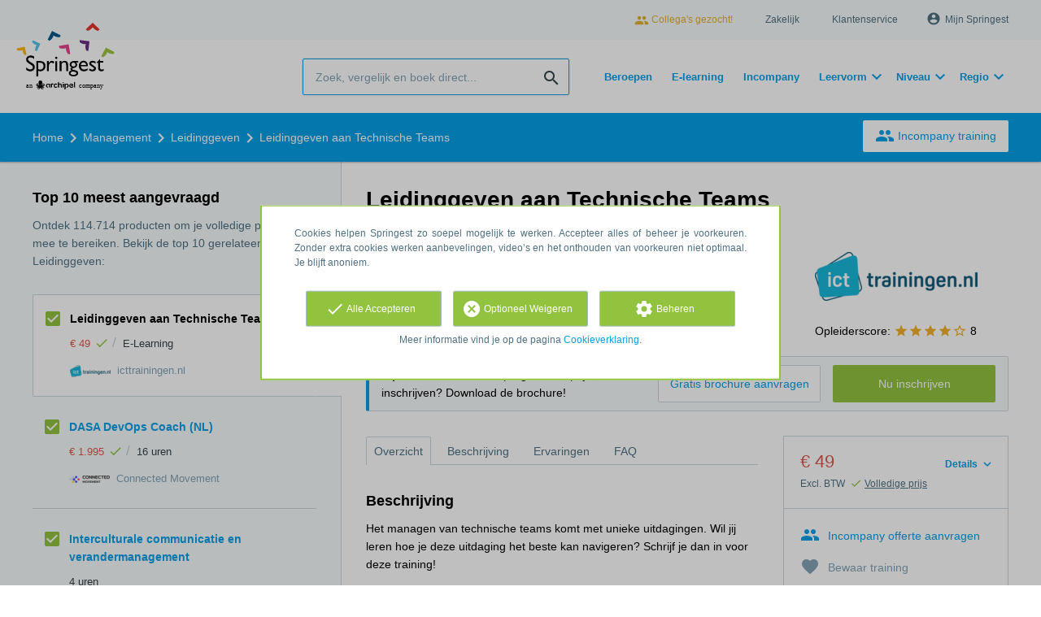

--- FILE ---
content_type: text/html; charset=utf-8
request_url: https://www.springest.nl/icttrainingen-nl/leidinggeven-aan-technische-teams
body_size: 18715
content:
<!DOCTYPE html><html class="springest" lang="nl"><head><title>Training: Leidinggeven aan Technische Teams - Springest</title><meta charset="utf-8" /><meta content="https://static-1.springest.com/assets/redesign/logo-springest-by-archipel-large-1145616339ffe534e5bdd4a64697dd4c65bbb1f034d1301c86044a2ba764053f.jpg" property="og:image" /><meta content="1650" property="og:image:width" /><meta content="866" property="og:image:height" /><meta content="https://www.springest.nl/icttrainingen-nl/leidinggeven-aan-technische-teams" property="og:url" /><meta content="website" property="og:type" /><meta content="Training: Leidinggeven aan Technische Teams - Springest" property="og:title" /><meta content="Het managen van technische teams komt met unieke uitdagingen. Wil jij leren hoe je deze uitdaging het beste kan navigeren? Schrijf je dan in voor deze training!
Effectief teamle..." property="og:description" /><meta content="width=device-width, initial-scale=1" name="viewport" /><meta content="index, follow" name="robots" /><meta content="Het managen van technische teams komt met unieke uitdagingen. Wil jij leren hoe je deze uitdaging het beste kan navigeren? Schrijf je dan in voor deze training!
Effectief teamle..." name="description" /><meta content="Leidinggeven, training, onderwijs, cursus, icttrainingen.nl" name="keywords" /><meta content="Ervaringen met Leidinggeven aan Technische Teams" property="og:title" /><meta content="https://www.springest.nl/icttrainingen-nl/leidinggeven-aan-technische-teams" property="og:url" /><link href="//static-0.springest.com" rel="dns-prefetch" /><link href="//static-1.springest.com" rel="dns-prefetch" /><link href="//static-2.springest.com" rel="dns-prefetch" /><link href="//static-3.springest.com" rel="dns-prefetch" /><link href="//static-4.springest.com" rel="dns-prefetch" /><link href="//ajax.googleapis.com" rel="dns-prefetch" /><link href="//media.licdn.com" rel="dns-prefetch" /><link href="//cdn.mxpnl.com" rel="dns-prefetch" /><link href="//api.mixpanel.com" rel="dns-prefetch" /><meta name="csrf-param" content="authenticity_token" />
<meta name="csrf-token" content="DCVvGqJatDycItiIlrLogy8SJejO_YSMU0WSeKQbrPg6jjK1zULkmBd6VX_EeRWENjHfq12WEejC5_jJ7NJqVQ" /><link rel="canonical" href="https://www.springest.nl/icttrainingen-nl/leidinggeven-aan-technische-teams" /><link href="/favicon.ico" rel="shortcut icon" type="image/x-icon" /><link href="/opensearch.xml" rel="search" title="Springest" type="application/opensearchdescription+xml" /><link rel="stylesheet" media="screen,projection" href="https://static-0.springest.com/assets/redesign/utilities/fonts-4da3ff91039499936c952f6a1a60292901452fca34f50354972ce8213332b46f.css.gz" /><link rel="stylesheet" media="screen,projection" href="https://static-2.springest.com/assets/application-be0284b1fd518d949be99f20b6d40f1e9bed72e326b0234aef8d57daf68195da.css.gz" /><!--[if lte IE 9]><link rel="stylesheet" media="screen,projection" href="https://static-2.springest.com/assets/redesign/base/ie9-icons-23fa390d12cac1c14a6de4801ada125ac179af3896d9c3ee02d95b20b69e4283.css.gz" /><![endif]--><script>var Springest = Springest || {};
Springest.abp = {"distinct_id":null,"time":"2026-01-23T01:18:56.306Z","training_id":1135418,"training_name":"Leidinggeven aan Technische Teams","training_completeness":80,"institute_id":1942,"institute_name":"icttrainingen.nl","price":"€ 49","level":null,"location":"E-Learning","max_participants":null,"duration":null,"duration_unit":"hours","runtime":"1 uur","review_count":0,"has_starting_dateplaces":false,"completion":"Certificaat van deelname","message_field_present":true,"one_click_cta":false,"trainer_count":0,"review_rating":0,"institute_review_count":8,"institute_review_rating":"8.0","description_length":568,"soft_404":false,"money_back_guarantee":false,"uniform_cancellation_policy":false,"paid_leads_disabled":false,"subject_id":107,"subject_name":"Leidinggeven","category_name":"Management","funnel_search_subject_box":true,"ab_050_mobile_subject_cta":"button_variation","lead":"Conversion::Brochure::Springest","clicks":false,"bookings":true};
// Set Mixpanel property referrer_template to the initial opening page
// to know from which template AJAX requests originate.
Springest.abp.referrer_template = "trainings#show"</script><script>
//<![CDATA[

        window.mixpanel = {
          track: function() {},
          track_links: function() {}
        }
      
//]]>
</script></head><body><div class="modal cookie-settings-modal is-hidden"><div class="modal__mask active"></div><div class="modal__card"><div class="modal__header"><a class="modal__close" href="#">X</a></div><div class="modal__card-content"><div class="as-h4">Beheren</div><p>In dit venster kun je Cookies in- en uitschakelen. Alleen de Functionele Cookies kunnen niet worden uitgeschakeld. Jouw Cookie voorkeuren worden 9 maanden bewaard, waarna ze weer op standaard worden gezet. Voorkeuren en marketingtoestemming kunnen ingetrokken worden via de Cookie statement pagina in de linkerbenedenhoek van de website.</p><div class="container container--page"><div class="content--large"><strong>Functionele Cookies</strong><br /><div class="cookie-explanation"><div class="shortened">Deze Cookies zijn noodzakelijk voor het correct functioneren van onze website. Persoonlijke gegevens worden niet opgeslagen.</div><a class="read-more" href="#">Lees meer</a></div></div><div class="content"><label class="switch-toggle"><input type="checkbox" name="functional" id="functional" value="1" disabled="disabled" class="disabled" checked="checked" /><span class="slider round"></span></label></div></div><div class="container container--page"><div class="content--large"><strong>Analytische Cookies</strong><br /><div class="cookie-explanation"><div class="shortened">Deze cookies worden gebruikt om uw gedrag op onze website te volgen. We gebruiken ze om de beste gebruikerservaring te bieden. Bijvoorbeeld: we raden nieuwe trainingen aan op basis van uw recente kijkgedrag.</div><a class="read-more" href="#">Lees meer</a></div></div><div class="content"><label class="switch-toggle"><input type="checkbox" name="analytics" id="analytics" value="1" /><span class="slider round"></span></label></div></div><div class="container container--page"><div class="content--large"><strong>Google Analytics Cookies</strong><br /><div class="cookie-explanation"><div class="shortened">Deze Cookies volgen het gedrag op Springest en mogelijk andere websites zodat wij (en derde partijen) advertenties kunnen afstemmen op jouw interesses. Deze cookies slaan (mogelijk) uw IP-adres op.</div><a class="read-more" href="#">Lees meer</a></div></div><div class="content"><label class="switch-toggle"><input type="checkbox" name="google" id="google" value="1" /><span class="slider round"></span></label></div></div><div class="container container--page"><div class="content--large"><strong>Marketing Cookies</strong><br /><div class="cookie-explanation"><div class="shortened">Deze Cookies volgen het gedrag op Springest en mogelijk andere websites zodat wij (en derde partijen) advertenties kunnen afstemmen op jouw interesses. Deze cookies slaan (mogelijk) uw IP-adres op.</div><a class="read-more" href="#">Lees meer</a></div></div><div class="content"><label class="switch-toggle"><input type="checkbox" name="marketing" id="marketing" value="1" /><span class="slider round"></span></label></div></div><div class="container container--page"><div class="content--large"></div><div class="content"><a class="button--default button--medium save-cookie-settings button--cta"><i class="ma-save material-icons ">save</i> <span>Voorkeuren opslaan</span></a></div></div></div></div></div><div class="cookie-notice__hidden modal__mask"></div><div class="cookie-notice cookie-notice-extended is-hidden" data-version="2"><div class="container container--page"><div class="container"><p class="upper_text">Cookies helpen Springest zo soepel mogelijk te werken. Accepteer alles of beheer je voorkeuren. Zonder extra cookies werken aanbevelingen, video’s en het onthouden van voorkeuren niet optimaal. Je blijft anoniem.
</p><div class="cookie-notice-extended__actions"><div class="action-box"><a class="button--default button--medium cookie-action accept-all button--cta"><i class="ma-check material-icons ">check</i> <span>Alle Accepteren</span></a></div><div class="action-box"><a class="button--default button--medium cookie-action reject-optional button--cta"><i class="ma-cancel material-icons ">cancel</i> <span>Optioneel Weigeren</span></a></div><div class="action-box"><a class="button--default button--medium manage-cookies button--cta"><i class="ma-settings material-icons ">settings</i> <span>Beheren</span></a></div></div><p class="lower_text">Meer informatie vind je op de pagina <a href="/cookie-verklaring" target="_blank">Cookieverklaring</a>.</p></div></div></div><header id="header"><div class="container container--logo"><div class="brand-logo"><a class="brand-logo__image" title="Vergelijk en Boek 35.000 Opleidingen, Trainingen en Cursussen op Springest!" href="/"></a></div><nav id="nav--portal"><div class="nav-mobile"><a id="mobile-toggle" class="nav-mobile__item" href="#mobile-nav"></a></div><div class="nav-wrapper"><ul class="nav-portal" data-nav-title="Over Springest" role="navigation"><li class="nav-portal__item"><a class="nav-portal__link work-at-springest" target="_blank" title="Werken bij Springest" rel="noopener noreferrer" href="https://jobs.archipelacademy.com/"><i class="ma-people material-icons icon--small">people</i> Collega&#39;s gezocht!</a></li><li class="nav-portal__item"><a title="Zakelijk" class="nav-portal__link" href="https://springest.com/nl/zakelijk/">Zakelijk</a></li><li class="nav-portal__item"><a title="Klantenservice" class="nav-portal__link" href="https://springest.nl/klantenservice">Klantenservice</a></li><li class="nav-portal__item hide-on-small"><ul class="nav-account"><li class="nav-account__item profile-nav"><a class="nav-account__button" rel="nofollow" href="/mijn-springest/inloggen"><i class="ma-account_circle material-icons ">account_circle</i><span class='button__title'>Mijn Springest</span></a></li></ul></li></ul></div></nav></div><div class="container container--search-bar"><form class="search" action="/zoeken" accept-charset="UTF-8" method="get"><input id="searchbar_filter" name="filter" type="hidden" value="" /><div class="search__field"><input type="search" name="term" id="term" class="search__input" placeholder="Zoek, vergelijk en boek direct..." /><input type="submit" name="commit" value="search" class="search__icon-button material-icons" /></div></form><nav id="nav--meta"><ul class="meta-nav nav-meta is-clean-list" data-nav-title="Volg je ambities, blijf leren"><li title="Beroepen" class="nav-meta__item list-item"><a title="Beroepen" class="nav-meta__link nav-link" href="/beroepen"><span>Beroepen</span></a></li><li title="Vergelijk alle E-learning trainingen, cursussen &amp; opleidingen - Springest" class="nav-meta__item list-item"><a title="Vergelijk alle E-learning trainingen, cursussen &amp; opleidingen - Springest" class="nav-meta__link nav-link" href="/e-learning"><span>E-learning</span></a></li><li title="Incompany training" class="nav-meta__item list-item"><a title="Incompany training" class="nav-meta__link nav-link" href="/in-company"><span>Incompany</span></a></li><li class="has-dropdown nav-meta__item list-item"><span class="nav-meta__link nav-link"><span>Leervorm</span></span><div class="nav-meta__dropdown landingpage-dropdown"><ul><li><a title="Bekijk alle producten in Online leren (overzicht)" class="nav-meta__link nav-link" href="/online">Online leren (overzicht)</a></li><li><a title="Bekijk alle producten in Keuzehulp overzicht" class="nav-meta__link nav-link" href="/keuzehulp">Keuzehulp overzicht</a></li><li><a title="Bekijk alle producten in Thuisstudie" class="nav-meta__link nav-link" href="/thuisstudie">Thuisstudie</a></li><li><a title="Bekijk alle producten in Gratis" class="nav-meta__link nav-link" href="/gratis">Gratis</a></li><li><a title="Bekijk alle producten in Trainers &amp; Coaches" class="nav-meta__link nav-link" href="/trainers">Trainers &amp; Coaches</a></li><li><a title="Bekijk alle producten in Inschrijven" class="nav-meta__link nav-link" href="/inschrijven">Inschrijven</a></li><li><a title="Bekijk alle producten in Klassikaal online" class="nav-meta__link nav-link" href="/klassikaal-online">Klassikaal online</a></li><li><a title="Bekijk alle producten in Boeken" class="nav-meta__link nav-link" href="/boeken">Boeken</a></li><li><a title="Bekijk alle producten in Video&#39;s" class="nav-meta__link nav-link" href="/learning-bites">Video&#39;s</a></li></ul></div></li><li class="has-dropdown nav-meta__item list-item"><span class="nav-meta__link nav-link"><span>Niveau</span></span><div class="nav-meta__dropdown landingpage-dropdown"><ul><li><a title="Bekijk alle producten in MBO" class="nav-meta__link nav-link" href="/mbo">MBO</a></li><li><a title="Bekijk alle producten in HBO" class="nav-meta__link nav-link" href="/hbo">HBO</a></li><li><a title="Bekijk alle producten in Master &amp; MBA" class="nav-meta__link nav-link" href="/master-mba">Master &amp; MBA</a></li><li><a title="Bekijk alle producten in NLQF Niveaus" class="nav-meta__link nav-link" href="/opleidingsniveau">NLQF Niveaus</a></li></ul></div></li><li class="has-dropdown nav-meta__item list-item"><span class="nav-meta__link nav-link"><span>Regio</span></span><div class="nav-meta__dropdown landingpage-dropdown"><ul><li><a title="Bekijk alle producten in Den Haag" class="nav-meta__link nav-link" href="/den-haag">Den Haag</a></li><li><a title="Bekijk alle producten in Rotterdam" class="nav-meta__link nav-link" href="/rotterdam">Rotterdam</a></li><li><a title="Bekijk alle producten in Utrecht" class="nav-meta__link nav-link" href="/utrecht">Utrecht</a></li><li><a title="Bekijk alle producten in Amsterdam" class="nav-meta__link nav-link" href="/amsterdam">Amsterdam</a></li><li><a title="Bekijk alle producten in Incompany Training" class="nav-meta__link nav-link" href="/incompany-training">Incompany Training</a></li></ul></div></li></ul></nav></div></header><nav id="breadcrumb"><div class="container"><div class="breadcrumb-wrapper section"><script type="application/ld+json">{"@context":"https://schema.org","@graph":{"@type":"BreadcrumbList","@id":"#BreadcrumbList","itemListOrder":"Ascending","itemListElement":[{"@type":"ListItem","position":1,"Item":{"@id":"/","name":"Home"}},{"@type":"ListItem","position":2,"Item":{"@id":"/management-leiderschap","name":"Management"}},{"@type":"ListItem","position":3,"Item":{"@id":"/management-leiderschap/leidinggeven","name":"Leidinggeven"}},{"@type":"ListItem","position":4,"Item":{"@id":"/icttrainingen-nl/leidinggeven-aan-technische-teams","name":"Leidinggeven aan Technische Teams"}}]}}</script> <ul class="breadcrumb has-4 nav-list is-clean-list"><li class="breadcrumb__item lvl-4 list-item " data-title=""><a title="Home" class="breadcrumb__link nav-link " itemprop="url" href="/"><span itemprop="title">Home</span></a></li><li class="breadcrumb__item lvl-3 list-item " data-title=""><a title="Management" class="breadcrumb__link nav-link " itemprop="url" href="/management-leiderschap"><span itemprop="title">Management</span></a></li><li class="breadcrumb__item lvl-2 list-item " data-title="Categorie:"><a title="Leidinggeven" class="breadcrumb__link nav-link " itemprop="url" href="/management-leiderschap/leidinggeven"><span itemprop="title">Leidinggeven</span></a></li><li class="breadcrumb__item lvl-1 list-item breadcrumb__item--current current" data-title=""><a title="Leidinggeven aan Technische Teams" class="breadcrumb__link nav-link " itemprop="url" href="/icttrainingen-nl/leidinggeven-aan-technische-teams"><span itemprop="title">Leidinggeven aan Technische Teams</span></a></li></ul></div><div class="breadcrumb-cta"><a class="button--inverted" href="/in-company"><i class="ma-group material-icons ">group</i> Incompany training</a></div></div></nav><main id="page" role="main"><div class="container container--product"><section class="content content--medium aligned-right" id="training-1135418"><h1 class="content__title product__title">Leidinggeven aan Technische Teams</h1><section class="panel"><div class="product__main-info"><dl class="data-list"><dt class="data-list__key">Type product</dt><dd class="data-list__value metadata-location">E-Learning</dd></dl><div class="product__info-bar"><div class="container"><div class="product__info-bar--container"><div class="product__info-bar--main"><h2 class="as-h3 no-margin--top">Leidinggeven aan Technische Teams</h2><div class="product__info-bar--meta"><div class="related-product-item__data-row"><span class="price">€ 49<span class="tooltip-parent tooltip-icon  align-left"><i class="ma-check material-icons ">check</i><span class="tooltip align-left"><span class="tooltip__content"><ul class="price-tooltip"><li><strong>BTW:</strong> Excl. BTW</li><li><strong>Volledigheid prijs:</strong> Prijs is exclusief btw, verder geen extra kosten. </li><li><strong>Extra informatie:</strong> <em>Excl. BTW</em></li></ul></span></span></span></span><span class="data-glue">/</span><span class="location">E-Learning</span></div><div><img class="institute-logo" width="50" height="25" alt="Logo van icttrainingen.nl" title="Logo van icttrainingen.nl" src="https://static-1.springest.com/uploads/institute/logo/1942/small_icttrainingen-nl-c8ff885c746b674a2edfdd421e3e90c2.png" /><span class="institute-name is-meta-text">icttrainingen.nl</span></div></div></div><div class="buttons"><a class=" button-link button-cta button--cta button--fluid button--medium button--centered " data-track-event="booking||top-of-overview||button" data-tracking-events="[[&quot;_trackEvent&quot;,&quot;booking&quot;,&quot;top-of-overview&quot;,&quot;button&quot;]]" href="https://www.springest.nl/icttrainingen-nl/leidinggeven-aan-technische-teams/inschrijven">Nu inschrijven</a></div></div></div></div><div class="product__provider"><a href="/icttrainingen-nl"><img width="200" height="100" alt="Logo van icttrainingen.nl" title="Logo van icttrainingen.nl" src="https://static-1.springest.com/uploads/institute/logo/1942/big_icttrainingen-nl-c8ff885c746b674a2edfdd421e3e90c2.png" /></a><div class="review-score"><span class="review-score__label">Opleiderscore:</span> <span class="tooltip-parent  provider-rating align-top"><span class="review-score__icons"><i class="ma-star material-icons review-score__icon">star</i><i class="ma-star material-icons review-score__icon">star</i><i class="ma-star material-icons review-score__icon">star</i><i class="ma-star material-icons review-score__icon">star</i><i class="ma-star_border material-icons review-score__icon">star_border</i> 8 </span><span class="align-right tooltip align-top"><span class="tooltip__content">icttrainingen.nl heeft een gemiddelde beoordeling van <strong>8</strong> (uit <strong>8</strong> ervaringen)</span></span></span></div></div></div><div class="message--info product__cta"><div class="cta-message"><p><strong>Tip</strong>: meer info over het programma, prijs, en inschrijven? Download de brochure!</p></div><div class="cta-buttons"><div class="buttons"><a class=" button-link button-cta button--cta button--fluid button--medium button--centered " data-track-event="booking||top-of-overview||button" data-tracking-events="[[&quot;_trackEvent&quot;,&quot;booking&quot;,&quot;top-of-overview&quot;,&quot;button&quot;]]" href="https://www.springest.nl/icttrainingen-nl/leidinggeven-aan-technische-teams/inschrijven">Nu inschrijven</a><a class=" link-cta button--link button--fluid button--medium button--centered " data-track-event="download||top-of-overview||button" data-tracking-events="[[&quot;_trackEvent&quot;,&quot;download&quot;,&quot;top-of-overview&quot;,&quot;button&quot;]]" href="/icttrainingen-nl/leidinggeven-aan-technische-teams/informatie-aanvragen">Gratis brochure aanvragen</a></div></div></div><aside class="product__sidebar"><div class="product__details"><div class="product__pricing"><div class="price-information"><a class="price-details-toggle " data-type="regular" href="#"><spane class="toggle-label">Details </spane><span class="open"><i class="ma-expand_more material-icons ">expand_more</i></span><span class="close"><i class="ma-expand_less material-icons ">expand_less</i></span></a><span class="price">€ 49 </span><span class="price-meta-info"><span class="vat-info">Excl. BTW</span> <span class="tooltip-parent   tooltip-icon align-top"><i class="ma-check material-icons ">check</i> <span class="tooltip-link">Volledige prijs</span><span class="align-right tooltip align-top"><span class="tooltip__content"><ul class="price-tooltip"><li><strong>BTW:</strong> Excl. BTW</li><li><strong>Volledigheid prijs:</strong> Prijs is exclusief btw, verder geen extra kosten. </li><li><strong>Extra informatie:</strong> <em>Excl. BTW</em></li></ul></span></span></span></span></div><div class="price-details hide" data-type="regular"><div class="price-details-table costs"><div class="detail"><span class="detail-label">Training:</span> <span class="detail-price">€ 49,-</span></div></div><div class="price-details-table subtotal"><div class="detail"><span class="detail-label">Subtotaal:</span> <span class="detail-price">€ 49,-</span></div><div class="detail"><span class="detail-label">BTW:</span> <span class="detail-price">€ 10,29</span></div></div><div class="price-details-table total"><div class="detail"><span class="detail-label"><div class="total">Totaal incl. BTW:</div> </span><span class="detail-price"><div class="total">€ 59,29</div> </span></div></div></div></div><div class="product__cta product__cta--sidebar"><ul class="cta-list"><li class="cta-list__item"><a class="cta-list__link is-primary track" data-track-event="In-company banner||Training tip link||Training tip link" data-tracking-events="[[&quot;_trackEvent&quot;,&quot;In-company banner&quot;,&quot;Training tip link&quot;,&quot;Training tip link&quot;]]" href="/in-company?training=1135418"><i class="ma-group material-icons ">group</i>Incompany offerte aanvragen</a></li><li class="cta-list__item"><a class="favorite-link cta-list__link " data-cookie="1" data-training-id="1135418" data-list-path="/icttrainingen-nl/leidinggeven-aan-technische-teams" data-text-favorited="Training bewaard" data-text-default="Bewaar training" data-type="favorites" href="#"><i class="ma-favorite material-icons ">favorite</i><span class="favorite-status">Bewaar training</span></a></li><li class="cta-list__item"><a class="cta-list__link" href="/icttrainingen-nl/leidinggeven-aan-technische-teams/ervaring-invoeren"><i class="ma-stars material-icons ">stars</i>Deel je ervaring</a></li></ul></div></div><div class="product__meta-info"><dl class="data-list"><dt class="data-list__key">Taal</dt><dd class="data-list__value">Engels</dd><dt class="data-list__key">Looptijd</dt><dd class="data-list__value">1 uur</dd><dt class="data-list__key">Afronding</dt><dd class="data-list__value">Certificaat van deelname</dd><dt class="data-list__key">Type product</dt><dd class="data-list__value">E-Learning</dd><dt class="data-list__key">Extra kenmerken</dt><dd class="data-list__value"><div class="logo-box is-small small" data-count="4"><ul class="logo-box__list"><li class="logo-box__item"><a class="logo-box__link" href="/keurmerken/nrto"><img class="logo-box__logo" width="50" height="25" alt="Logo van NRTO" title="Logo van NRTO" src="https://static-3.springest.com/uploads/syndicate/logo/4/small_nrto.png" /></a></li><li class="logo-box__item"><a class="logo-box__link" href="/keurmerken/agilepm"><img class="logo-box__logo" width="50" height="25" alt="Logo van AgilePM - Agile Project Management (APMG)" title="Logo van AgilePM - Agile Project Management (APMG)" src="https://static-4.springest.com/uploads/syndicate/logo/120/small_agilepm-735d38463c7249ed6497000b58d112d3.png" /></a></li><li class="logo-box__item"><a class="logo-box__link" href="/keurmerken/prince2"><img class="logo-box__logo" width="50" height="25" alt="Logo van PRINCE2" title="Logo van PRINCE2" src="https://static-4.springest.com/uploads/syndicate/logo/127/small_prince2-1d03013abfa2acdc37c1c2bd18d54dc4.png" /></a></li><li class="logo-box__item"><a class="logo-box__link" href="/keurmerken/itil"><img class="logo-box__logo" width="50" height="25" alt="Logo van ITIL" title="Logo van ITIL" src="https://static-3.springest.com/uploads/syndicate/logo/129/small_itil-69336139485b69ddffb70ab10938a84e.png" /></a></li><li class="logo-box__item"><a class="logo-box__link" href="/keurmerken/msp"><img class="logo-box__logo" width="50" height="25" alt="Logo van Managing Successful Programmes (MSP)" title="Logo van Managing Successful Programmes (MSP)" src="https://static-1.springest.com/uploads/syndicate/logo/133/small_msp-2b6d152d57a09818b7d149b843976863.png" /></a></li><li class="logo-box__item"><a class="logo-box__link" href="/keurmerken/erkend-keurmerk"><img class="logo-box__logo" width="50" height="25" alt="Logo van Erkend keurmerk" title="Logo van Erkend keurmerk" src="https://static-3.springest.com/uploads/syndicate/logo/157/small_erkend-keurmerk-2d1e3fcb8c253673c989185e7d1c2aec.png" /></a></li><li class="logo-box__item"><a class="logo-box__link" href="/keurmerken/ec-council-certified"><img class="logo-box__logo" width="50" height="25" alt="Logo van EC-Council Certified" title="Logo van EC-Council Certified" src="https://static-1.springest.com/uploads/syndicate/logo/181/small_-91bfbb8980b355b3d0003d7a9d5c8b4e.png" /></a></li><li class="logo-box__item"><a class="logo-box__link" href="/keurmerken/ec-council"><img class="logo-box__logo" width="50" height="25" alt="Logo van EC-Council" title="Logo van EC-Council" src="https://static-2.springest.com/uploads/syndicate/logo/184/small_ec-council-7d0ed0c56648dca2df65f119cf6c1e63.png" /></a></li></ul></div></dd></dl></div></aside><div class="product__tabs"><div class="tabs product-tabs"><div class="tabs__wrapper"><ul class="tabs__list" role="tablist"><li class="tabs__item"><a class="is-active tabs__link" aria-selected="true" data-tab="Overview" href="#overzicht">Overzicht</a></li><li class="tabs__item"><a class="tabs__link" data-tab="Description" href="#beschrijving">Beschrijving</a></li><li class="tabs__item"><a class="tabs__link" data-tab="Reviews" href="#ervaringen">Ervaringen</a></li><li class="tabs__item"><a class="tabs__link" data-tab="FAQ" href="#faq">FAQ</a></li></ul></div><!--# Tab: Overview--><div class="tabs__content tabs__content--overview is-active" id="overzicht"><div class="product__description product__description--intro"><div class="as-h3 product__description-title">Beschrijving</div><p>Het managen van technische teams komt met unieke uitdagingen. Wil jij leren hoe je deze uitdaging het beste kan navigeren? Schrijf je dan in voor deze training!</p>
<p>Effectief teamleiderschap is essentieel voor succes in het dynamische technologielandschap, maar het managen van technische teams heeft unieke uitdagingen. In deze training leer je over de obstakels die je tegen kunt komen bij het werken in en het managen van technische teams. Je leert over de kwaliteiten van een goede tech-manager en hoe je samenwerking in technische teams kunt stimuleren.</p><p><a class="arrow-link tabs__focus-description" data-target-tab="#beschrijving" href="#beschrijving">Lees de volledige beschrijving</a></p></div><div class="product__faqs"><div class="as-h3">Veelgestelde vragen</div><div class="article"><p>Er zijn nog geen veelgestelde vragen over dit product. Als je een vraag hebt, neem dan contact op met <a href='https://springest.nl/klantenservice'>onze klantenservice</a>. </p></div></div><div class="margin--bottom"><ul class="button-list"><li class="button-list__item"><a class=" button-link button-cta button--cta button--fluid button--medium button--centered " data-track-event="booking||top-of-overview||button" data-tracking-events="[[&quot;_trackEvent&quot;,&quot;booking&quot;,&quot;top-of-overview&quot;,&quot;button&quot;]]" href="https://www.springest.nl/icttrainingen-nl/leidinggeven-aan-technische-teams/inschrijven">Nu inschrijven</a></li><li class="button-list__item"><a class=" link-cta button--link button--fluid button--medium button--centered " data-track-event="download||top-of-overview||button" data-tracking-events="[[&quot;_trackEvent&quot;,&quot;download&quot;,&quot;top-of-overview&quot;,&quot;button&quot;]]" href="/icttrainingen-nl/leidinggeven-aan-technische-teams/informatie-aanvragen">Gratis brochure aanvragen</a></li></ul></div><div class="message message--message no-margin--bottom"><p>Nog niet gevonden wat je zocht? Bekijk deze onderwerpen: <a href="/management-leiderschap/leidinggeven">Leidinggeven</a>, <a href="/management-leiderschap/leiderschap">Leiderschap</a>, <a href="/management-leiderschap/coachend-leidinggeven">Coachend Leidinggeven</a>, <a href="/persoonlijke-effectiviteit/persoonlijk-leiderschap">Persoonlijk Leiderschap</a> en <a href="/management-leiderschap/leidinggeven-aan-professionals">Leidinggeven aan professionals</a>.</p></div></div><!--# Tab: Description--><div class="tabs__content tabs__content--description" id="beschrijving"><div class="product__description"><p>Het managen van technische teams komt met unieke uitdagingen.
Wil jij leren hoe je deze uitdaging het beste kan navigeren?
Schrijf je dan in voor deze training!</p>
<p>Effectief teamleiderschap is essentieel voor succes in het
dynamische technologielandschap, maar het managen van technische
teams heeft unieke uitdagingen. In deze training leer je over de
obstakels die je tegen kunt komen bij het werken in en het managen
van technische teams. Je leert over de kwaliteiten van een goede
tech-manager en hoe je samenwerking in technische teams kunt
stimuleren.</p>

</div><ul class="button-list"><li class="button-list__item"><a class=" button-link button-cta button--cta button--fluid button--medium button--centered " data-track-event="booking||top-of-overview||button" data-tracking-events="[[&quot;_trackEvent&quot;,&quot;booking&quot;,&quot;top-of-overview&quot;,&quot;button&quot;]]" href="https://www.springest.nl/icttrainingen-nl/leidinggeven-aan-technische-teams/inschrijven">Nu inschrijven</a></li><li class="button-list__item"><a class=" link-cta button--link button--fluid button--medium button--centered " data-track-event="download||top-of-overview||button" data-tracking-events="[[&quot;_trackEvent&quot;,&quot;download&quot;,&quot;top-of-overview&quot;,&quot;button&quot;]]" href="/icttrainingen-nl/leidinggeven-aan-technische-teams/informatie-aanvragen">Gratis brochure aanvragen</a></li></ul></div><!--# Tab: Reviews--><div class="tabs__content tabs__content--reviews" data-training-type="training" id="ervaringen"><div class="as-h3">Blijf op de hoogte van nieuwe ervaringen</div><div class="message message--success"><strong>Er zijn nog geen ervaringen.</strong><ul class="list"><li><a href="/icttrainingen-nl/leidinggeven-aan-technische-teams/informatie-aanvragen?ref=missing_reviews">Vraag informatie aan over deze training</a>. Je ontvangt vanaf dan ook een seintje wanneer iemand een ervaring deelt. Handige manier om jezelf eraan te herinneren dat je wilt blijven leren!</li><li>Bekijk gerelateerde producten mét ervaringen: <a href="/management-leiderschap/leidinggeven">Leidinggeven</a>.</li></ul></div><div class="as-h3">Deel je ervaring</div>Heb je ervaring met deze cursus? <a href="/icttrainingen-nl/leidinggeven-aan-technische-teams/ervaring-invoeren">Deel je ervaring</a> en help anderen kiezen. Als dank voor de moeite doneert Springest € 1,- aan Stichting Edukans.</div><!--#Tab: Trainers--><!--#Tab: FAQ--><div class="tabs__content tabs__content--faq" id="faq"><div class="product__faqs"><div class="article"><p>Er zijn nog geen veelgestelde vragen over dit product. Als je een vraag hebt, neem dan contact op met <a href='https://springest.nl/klantenservice'>onze klantenservice</a>. </p></div></div></div></div></div></section><section class="product__form"><div><h2 class="as-h3">Download gratis en vrijblijvend de informatiebrochure</h2></div><div><form class="simple_form form-default new_conversion_information_request" id="brochure-request-form" novalidate="novalidate" action="/icttrainingen-nl/leidinggeven-aan-technische-teams/informatie-aanvragen" accept-charset="UTF-8" method="post"><input type="hidden" name="authenticity_token" value="WJUIt8ye9ybNQYJXlJXLCFc5X1-P0GCWmFJh9PCky9FuPlUYo4angkYZD6DGXjYPThqlHBy79fIJ8AtFuG0NfA" autocomplete="off" /><div class="input string optional conversion_information_request_user_first_name"><label class="string optional input__label" for="conversion_information_request_user_attributes_first_name">Voornaam:</label><input class="string optional" type="text" name="conversion_information_request[user_attributes][first_name]" id="conversion_information_request_user_attributes_first_name" />
      <span class="js-show field-indicator"></span>
      <span class="meta-info">(optioneel)</span>
    </div><div class="input string required conversion_information_request_user_last_name"><label class="string required input__label" for="conversion_information_request_user_attributes_last_name">Achternaam:</label><input class="string required" required="required" aria-required="true" type="text" name="conversion_information_request[user_attributes][last_name]" id="conversion_information_request_user_attributes_last_name" />
      <span class="js-show field-indicator"></span>
      <span class="meta-info">(optioneel)</span>
    </div><div class="input email required conversion_information_request_user_email"><label class="email required input__label" for="conversion_information_request_user_attributes_email">E-mailadres:</label><input class="string email required check-email-domain-input" required="required" aria-required="true" type="email" name="conversion_information_request[user_attributes][email]" id="conversion_information_request_user_attributes_email" />
      <span class="js-show field-indicator"></span>
      <span class="meta-info">(optioneel)</span>
    </div><div class="input string optional conversion_information_request_user_company_name"><label class="string optional input__label" for="conversion_information_request_user_attributes_company_name">Bedrijfsnaam:</label><input class="string optional" type="text" name="conversion_information_request[user_attributes][company_name]" id="conversion_information_request_user_attributes_company_name" />
      <span class="js-show field-indicator"></span>
      <span class="meta-info">(optioneel)</span>
    </div><div class="input tel optional conversion_information_request_user_phone_number"><label class="tel optional input__label" for="conversion_information_request_user_attributes_phone_number">Telefoon:</label><input class="string tel optional" type="tel" name="conversion_information_request[user_attributes][phone_number]" id="conversion_information_request_user_attributes_phone_number" />
      <span class="js-show field-indicator"></span>
      <span class="meta-info">(optioneel)</span>
    </div><div class="input hidden conversion_information_request_conversions_training_id"><input class="hidden" autocomplete="off" type="hidden" value="1135418" name="conversion_information_request[conversions_attributes][0][training_id]" id="conversion_information_request_conversions_attributes_0_training_id" />
      <span class="js-show field-indicator"></span>
      <span class="meta-info">(optioneel)</span>
    </div><h2 class="as-h3 questions">Heb je nog vragen?</h2><div class="input text optional conversion_information_request_message"><label class="text optional input__label" for="conversion_information_request_message">Je vraag:</label><textarea cols="10" rows="3" placeholder="Typ hier je vraag." class="text optional" name="conversion_information_request[message]" id="conversion_information_request_message">
</textarea>
      <span class="js-show field-indicator"></span>
      <span class="meta-info">(optioneel)</span>
    </div><h2 class="as-h3 with-border--top">Aanmelden voor nieuwsbrief</h2><div class="input boolean optional conversion_information_request_marketing_newsletter_opt_in clear with-border--bottom"><label class="icon_checkbox"><input name="conversion_information_request[marketing_newsletter_opt_in]" type="hidden" value="0" autocomplete="off" /><input class="boolean optional" type="checkbox" value="1" name="conversion_information_request[marketing_newsletter_opt_in]" id="conversion_information_request_marketing_newsletter_opt_in" /><span>Ik wil als eerste op de hoogte zijn van nieuw cursusaanbod en subsidies.</span></label></div><div class="form-default__context"><div class="is-meta-text has-font--smaller">We slaan je gegevens op om je via e-mail en evt. telefoon verder te helpen.<br>Meer info vind je in ons <a href="/privacy" target="_blank">privacybeleid</a>.</div></div><div class="hide"><label>Laat dit veld leeg</label><textarea name="comment"></textarea></div><div class="form-default__buttons"><input type="submit" name="commit" value="Aanvragen" class="button--submit button--fluid button--medium" data-disable-with="Multi toevoegen" />
  <script
    src="https://www.google.com/recaptcha/api.js" async defer nonce=""
  ></script>

  <div class="form-default__recaptcha-v2">
    <div class="g-recaptcha"
         data-sitekey="6LcnYSwsAAAAAHget_ASXROy9BUz6Z8hbB-tZUaL"
         data-callback="onRecaptchaV2Success"
         data-expired-callback="onRecaptchaV2Expired"
         data-error-callback="onRecaptchaV2Error"></div>
  </div>

  <script nonce="">
    (function() {
      var form = document.querySelector("#brochure-request-form");
      var submitButton = document.querySelector(".button--submit");

      // Disable button by default
      submitButton.disabled = true;
      submitButton.style.opacity = "0.5";
      submitButton.style.cursor = "not-allowed";

      window.onRecaptchaV2Success = function(token) {
        // Send token to /verify_recaptcha_v2 for verification
        fetch("/verify_recaptcha_v2", {
          method: "POST",
          headers: {
            "Content-Type": "application/json",
            "X-CSRF-Token": "Ono88OFbfuyQkpeiBYFzhZrz--UueExypKSw_El3cTQM0WFfjkMuSBvKGlVXSo6Cg9ABpr0T2RY1BtpNAb63mQ"
          },
          body: JSON.stringify({
            response: token,
            source_controller: "trainings",
            source_action: "show"
          })
        })
        .then(function(response) { return response.json(); })
        .then(function(json) {
          if (json === "ok") {
            submitButton.disabled = false;
            submitButton.style.opacity = "1";
            submitButton.style.cursor = "pointer";
            form.dataset.recaptchaVerified = "true";
          } else {
            if (typeof grecaptcha !== 'undefined') {
              grecaptcha.reset();
            }
          }
        })
        .catch(function(error) {
          console.error("reCAPTCHA verification error:", error);
          if (typeof grecaptcha !== 'undefined') {
            grecaptcha.reset();
          }
        });
      };

      window.onRecaptchaV2Expired = function() {
        submitButton.disabled = true;
        submitButton.style.opacity = "0.5";
        submitButton.style.cursor = "not-allowed";
        form.dataset.recaptchaVerified = "false";
      };

      window.onRecaptchaV2Error = function() {
        submitButton.disabled = true;
        submitButton.style.opacity = "0.5";
        submitButton.style.cursor = "not-allowed";
        form.dataset.recaptchaVerified = "false";
      };

      form.addEventListener("submit", function(e) {
        if (form.dataset.recaptchaVerified !== "true") {
          e.preventDefault();
          e.stopPropagation();
          return false;
        }
      });
    })();
  </script>
</div></form></div></section></section><aside class="aside--medium aside--product"><section class="aside__section ad-box"></section><section class="aside__section related-products"><div class="as-h3 aside__title">Top 10 meest aangevraagd</div><p class="aside__intro">Ontdek 114.714 producten om je volledige potentieel mee te bereiken. Bekijk de top 10 gerelateerd aan Leidinggeven:</p><div data-count="10" data-current-training="1135418" id="compare-products"><ul class="related-products-list"><li class="related-product-item result-item result-current is-current-product " id="training-1135418"><input type="checkbox" name="training-1135418-checkbox" id="current-training-compare" value="1135418" class="is-hidden compare-list__checkbox compare-checkbox" /><i class="ma-check_box_outline_blank material-icons checkbox-icon" data-checked="check_box" data-unchecked="check_box_outline_blank">check_box_outline_blank</i><div class="related-product-item__body"><div class="as-h4 related-product-item__title">Leidinggeven aan Technische Teams</div><div class="related-product-item__content"><div class="related-product-item__data-row"><span class="price">€ 49<span class="tooltip-parent tooltip-icon  align-left"><i class="ma-check material-icons ">check</i><span class="tooltip align-left"><span class="tooltip__content"><ul class="price-tooltip"><li><strong>BTW:</strong> Excl. BTW</li><li><strong>Volledigheid prijs:</strong> Prijs is exclusief btw, verder geen extra kosten. </li><li><strong>Extra informatie:</strong> <em>Excl. BTW</em></li></ul></span></span></span></span><span class="data-glue">/</span><span class="location">E-Learning</span></div><div class="related-product-item__data-row"><img class="institute-logo" width="50" height="25" alt="Logo van icttrainingen.nl" title="Logo van icttrainingen.nl" src="https://static-1.springest.com/uploads/institute/logo/1942/small_icttrainingen-nl-c8ff885c746b674a2edfdd421e3e90c2.png" /><span class="institute-name is-meta-text">icttrainingen.nl</span></div></div></div></li><li class="related-product-item result-item  " id="training-1240198"><input type="checkbox" name="training-1240198-checkbox" value="1240198" class="is-hidden compare-list__checkbox compare-checkbox" /><i class="ma-check_box_outline_blank material-icons checkbox-icon" data-checked="check_box" data-unchecked="check_box_outline_blank">check_box_outline_blank</i><div class="related-product-item__body"><div class="as-h4 related-product-item__title"><a class="related-product-item__link track" title="DASA DevOps Coach (NL)" data-track-event="related-trainings||training-click" data-tracking-events="[[&quot;_trackEvent&quot;,&quot;related-trainings&quot;,&quot;training-click&quot;]]" href="/connected-movement/dasa-devops-coach-nl">DASA DevOps Coach (NL)</a></div><div class="related-product-item__content"><div class="related-product-item__data-row"><span class="price">€ 1.995<span class="tooltip-parent tooltip-icon  align-left"><i class="ma-check material-icons ">check</i><span class="tooltip align-left"><span class="tooltip__content"><ul class="price-tooltip"><li><strong>BTW:</strong> Excl. BTW</li><li><strong>Volledigheid prijs:</strong> Prijs is exclusief btw, verder geen extra kosten. </li></ul></span></span></span></span><span class="data-glue">/</span><span class="duration">16 uren</span></div><div class="related-product-item__data-row"><img class="institute-logo" width="50" height="25" alt="Logo van Connected Movement" title="Logo van Connected Movement" src="https://static-4.springest.com/uploads/institute/logo/36269/small_connected-learning-b-v-277e5f9abf200aba0ad0f971b7613170.png" /><span class="institute-name is-meta-text">Connected Movement</span></div></div></div></li><li class="related-product-item result-item  " id="training-1091156"><input type="checkbox" name="training-1091156-checkbox" value="1091156" class="is-hidden compare-list__checkbox compare-checkbox" /><i class="ma-check_box_outline_blank material-icons checkbox-icon" data-checked="check_box" data-unchecked="check_box_outline_blank">check_box_outline_blank</i><div class="related-product-item__body"><div class="as-h4 related-product-item__title"><a class="related-product-item__link track" title="Interculturale communicatie en verandermanagement" data-track-event="related-trainings||training-click" data-tracking-events="[[&quot;_trackEvent&quot;,&quot;related-trainings&quot;,&quot;training-click&quot;]]" href="/learning-connected/interculturale-communicatie-en-verandermanagement">Interculturale communicatie en verandermanagement</a></div><div class="related-product-item__content"><div class="related-product-item__data-row"><span class="duration">4 uren</span></div><div class="related-product-item__data-row"><img class="institute-logo" width="50" height="25" alt="Logo van Learning Connected" title="Logo van Learning Connected" src="https://static-4.springest.com/uploads/institute/logo/30740/small_learning-connected-6a7e589ffa2e574e61068a01fca33b1b.png" /><span class="institute-name is-meta-text">Learning Connected</span></div></div></div></li><li class="related-product-item result-item  has-product-images" id="training-1194830"><input type="checkbox" name="training-1194830-checkbox" value="1194830" class="is-hidden compare-list__checkbox compare-checkbox" /><i class="ma-check_box_outline_blank material-icons checkbox-icon" data-checked="check_box" data-unchecked="check_box_outline_blank">check_box_outline_blank</i><div class="related-product-item__body"><div class="as-h4 related-product-item__title"><a class="related-product-item__link track" title="Microsoft 365 Key User" data-track-event="related-trainings||training-click" data-tracking-events="[[&quot;_trackEvent&quot;,&quot;related-trainings&quot;,&quot;training-click&quot;]]" href="/ipro-training-nl/microsoft-365-key-user">Microsoft 365 Key User</a></div><div class="related-product-item__cover"><div class="product-image product-image--book"><div class="product-image__cover"><a class=" track" data-tracking-events="[]" href="/ipro-training-nl/microsoft-365-key-user#fotos"><span class="product-image__item progressive replace" data-href="https://static-1.springest.com/uploads/product_image/image/2485636/small-MS_365_Introductie.jpg"><img class="preview" src="https://static-1.springest.com/uploads/product_image/image/2485636/nano-MS_365_Introductie.jpg" /></span></a></div></div></div><div class="related-product-item__content"><div class="related-product-item__data-row"><span class="price">€ 595<span class="tooltip-parent tooltip-icon  align-left"><i class="ma-check material-icons ">check</i><span class="tooltip align-left"><span class="tooltip__content"><ul class="price-tooltip"><li><strong>BTW:</strong> Excl. BTW</li><li><strong>Volledigheid prijs:</strong> Prijs is exclusief btw, verder geen extra kosten. </li><li><strong>Extra informatie:</strong> <em>Prijs per deelnemer exclusief BTW op basis van een groep van 8 deelnemers.</em></li></ul></span></span></span></span><span class="data-glue">/</span><span class="duration">1 dag</span><span class="data-glue">/</span><span class="product-level">MBO</span></div><div class="related-product-item__data-row"><img class="institute-logo" width="50" height="25" alt="Logo van IPro Training NL" title="Logo van IPro Training NL" src="https://static-2.springest.com/uploads/institute/logo/16049/small_ipro-training-nl-74704d100c1d08550be97bf10718451e.png" /><span class="institute-name is-meta-text">IPro Training NL</span></div></div></div></li><li class="related-product-item result-item  has-product-images" id="training-1191407"><input type="checkbox" name="training-1191407-checkbox" value="1191407" class="is-hidden compare-list__checkbox compare-checkbox" /><i class="ma-check_box_outline_blank material-icons checkbox-icon" data-checked="check_box" data-unchecked="check_box_outline_blank">check_box_outline_blank</i><div class="related-product-item__body"><div class="as-h4 related-product-item__title"><a class="related-product-item__link track" title="Leadership journey Business &amp; Nature (5-daagse reis - leiderschap - innovatie - strategie - experience in Bretagne)" data-track-event="related-trainings||training-click" data-tracking-events="[[&quot;_trackEvent&quot;,&quot;related-trainings&quot;,&quot;training-click&quot;]]" href="/susc/leadership-journey-business-nature">Leadership journey Business &amp; Nature (5-daagse reis - leiderschap - innovatie - strategie - experience in Bretagne)</a></div><div class="related-product-item__cover"><div class="product-image product-image--book"><div class="product-image__cover"><a class=" track" data-tracking-events="[]" href="/susc/leadership-journey-business-nature#fotos"><span class="product-image__item progressive replace" data-href="https://static-1.springest.com/uploads/product_image/image/2474085/small-journ.jpg"><img class="preview" src="https://static-1.springest.com/uploads/product_image/image/2474085/nano-journ.jpg" /></span></a></div></div></div><div class="related-product-item__content"><div class="related-product-item__data-row"><span class="price">€ 3.295<span class="tooltip-parent tooltip-icon  align-left"><i class="ma-check material-icons ">check</i><span class="tooltip align-left"><span class="tooltip__content"><ul class="price-tooltip"><li><strong>BTW:</strong> Vrij van BTW</li><li><strong>Volledigheid prijs:</strong> Prijs is exclusief btw, verder geen extra kosten. </li><li><strong>Extra informatie:</strong> <em>De prijs is inclusief geheel verzorgd verblijf in Slowcamp, exclusief treinretour (ong. 250 €) en reisverzekering.</em></li></ul></span></span></span></span><span class="data-glue">/</span><span class="duration">5 dagen</span><span class="data-glue">/</span><span class="product-level">Hbo bachelor</span></div><div class="related-product-item__data-row"><img class="institute-logo" width="50" height="25" alt="Logo van SUSC, Leiderschap in Sustainability" title="Logo van SUSC, Leiderschap in Sustainability" src="https://static-2.springest.com/uploads/institute/logo/29572/small_susc-2fefdc496c239cfa1585affde7811547.png" /><span class="institute-name is-meta-text">SUSC, Leiderschap in Sustainability</span></div></div></div></li><li class="related-product-item result-item  has-product-images" id="training-181462"><input type="checkbox" name="training-181462-checkbox" value="181462" class="is-hidden compare-list__checkbox compare-checkbox" /><i class="ma-check_box_outline_blank material-icons checkbox-icon" data-checked="check_box" data-unchecked="check_box_outline_blank">check_box_outline_blank</i><div class="related-product-item__body"><div class="as-h4 related-product-item__title"><a class="related-product-item__link track" title="CRISC - Certified in Risk and Information Systems Control training" data-track-event="related-trainings||training-click" data-tracking-events="[[&quot;_trackEvent&quot;,&quot;related-trainings&quot;,&quot;training-click&quot;]]" href="/imf/crisc-it-risk-management-training">CRISC - Certified in Risk and Information Systems Control training</a></div><div class="related-product-item__cover"><div class="product-image product-image--book"><div class="product-image__cover"><a class=" track" data-tracking-events="[]" href="/imf/crisc-it-risk-management-training#fotos"><span class="product-image__item progressive replace" data-href="https://static-4.springest.com/uploads/product_image/image/32171/small-risk10.jpg"><img class="preview" src="https://static-4.springest.com/uploads/product_image/image/32171/nano-risk10.jpg" /></span></a></div></div></div><div class="related-product-item__content"><div class="related-product-item__data-row"><span class="price">€ 3.500<span class="tooltip-parent tooltip-icon  align-left"><i class="ma-check material-icons ">check</i><span class="tooltip align-left"><span class="tooltip__content"><ul class="price-tooltip"><li><strong>BTW:</strong> Excl. BTW</li><li><strong>Volledigheid prijs:</strong> Prijs is exclusief btw, verder geen extra kosten. </li><li><strong>Extra informatie:</strong> <em>Excl. BTW</em></li></ul></span></span></span></span><span class="data-glue">/</span><span class="duration">4 dagen</span></div><div class="related-product-item__data-row"><img class="institute-logo" width="50" height="25" alt="Logo van IMF Academy (International Management Forum)" title="Logo van IMF Academy (International Management Forum)" src="https://static-2.springest.com/uploads/institute/logo/547/small_imf-171647d8682649d5c2f98b8c927d449b.png" /><span class="institute-name is-meta-text">IMF Academy (International Management Forum)</span></div></div></div></li><li class="related-product-item result-item  " id="training-1261350"><input type="checkbox" name="training-1261350-checkbox" value="1261350" class="is-hidden compare-list__checkbox compare-checkbox" /><i class="ma-check_box_outline_blank material-icons checkbox-icon" data-checked="check_box" data-unchecked="check_box_outline_blank">check_box_outline_blank</i><div class="related-product-item__body"><div class="as-h4 related-product-item__title"><a class="related-product-item__link track" title="Release Train Engineer (RTE 6.0) &amp; Certificering" data-track-event="related-trainings||training-click" data-tracking-events="[[&quot;_trackEvent&quot;,&quot;related-trainings&quot;,&quot;training-click&quot;]]" href="/heroes-corp/release-train-engineer-rte-6-0-certificering">Release Train Engineer (RTE 6.0) &amp; Certificering</a></div><div class="related-product-item__content"><div class="related-product-item__data-row"><span class="price">€ 2.995<span class="tooltip-parent tooltip-icon  align-left"><i class="ma-check material-icons ">check</i><span class="tooltip align-left"><span class="tooltip__content"><ul class="price-tooltip"><li><strong>BTW:</strong> Excl. BTW</li><li><strong>Volledigheid prijs:</strong> Prijs is exclusief btw, verder geen extra kosten. </li></ul></span></span></span></span><span class="data-glue">/</span><span class="duration">30 uren</span></div><div class="related-product-item__data-row"><img class="institute-logo" width="50" height="25" alt="Logo van Heroes Corp" title="Logo van Heroes Corp" src="https://static-4.springest.com/uploads/institute/logo/36996/small_heroes-corp-b9fa37e36c194fd87f4f869c2c73da86.png" /><span class="institute-name is-meta-text">Heroes Corp</span></div></div></div></li><li class="related-product-item result-item  has-product-images" id="training-430396"><input type="checkbox" name="training-430396-checkbox" value="430396" class="is-hidden compare-list__checkbox compare-checkbox" /><i class="ma-check_box_outline_blank material-icons checkbox-icon" data-checked="check_box" data-unchecked="check_box_outline_blank">check_box_outline_blank</i><div class="related-product-item__body"><div class="as-h4 related-product-item__title"><a class="related-product-item__link track" title="Cost Estimating Foundation / Projectmanagement" data-track-event="related-trainings||training-click" data-tracking-events="[[&quot;_trackEvent&quot;,&quot;related-trainings&quot;,&quot;training-click&quot;]]" href="/imf/cost-estimating-foundation">Cost Estimating Foundation / Projectmanagement</a></div><div class="related-product-item__cover"><div class="product-image product-image--book"><div class="product-image__cover"><a class=" track" data-tracking-events="[]" href="/imf/cost-estimating-foundation#fotos"><span class="product-image__item progressive replace" data-href="https://static-3.springest.com/uploads/product_image/image/32174/small-Cost_Estimating.jpg"><img class="preview" src="https://static-3.springest.com/uploads/product_image/image/32174/nano-Cost_Estimating.jpg" /></span></a></div></div></div><div class="related-product-item__content"><div class="related-product-item__data-row"><span class="price">€ 2.980<span class="tooltip-parent tooltip-icon  align-left"><i class="ma-check material-icons ">check</i><span class="tooltip align-left"><span class="tooltip__content"><ul class="price-tooltip"><li><strong>BTW:</strong> Excl. BTW</li><li><strong>Volledigheid prijs:</strong> Prijs is exclusief btw, verder geen extra kosten. </li><li><strong>Extra informatie:</strong> <em>Excl. BTW</em></li></ul></span></span></span></span><span class="data-glue">/</span><span class="duration">4 dagen</span><span class="data-glue">/</span><span class="product-level">Bachelor</span></div><div class="related-product-item__data-row"><img class="institute-logo" width="50" height="25" alt="Logo van IMF Academy (International Management Forum)" title="Logo van IMF Academy (International Management Forum)" src="https://static-2.springest.com/uploads/institute/logo/547/small_imf-171647d8682649d5c2f98b8c927d449b.png" /><span class="institute-name is-meta-text">IMF Academy (International Management Forum)</span></div></div></div></li><li class="related-product-item result-item  " id="training-1240190"><input type="checkbox" name="training-1240190-checkbox" value="1240190" class="is-hidden compare-list__checkbox compare-checkbox" /><i class="ma-check_box_outline_blank material-icons checkbox-icon" data-checked="check_box" data-unchecked="check_box_outline_blank">check_box_outline_blank</i><div class="related-product-item__body"><div class="as-h4 related-product-item__title"><a class="related-product-item__link track" title="Implementing SAFe SPC (NL)" data-track-event="related-trainings||training-click" data-tracking-events="[[&quot;_trackEvent&quot;,&quot;related-trainings&quot;,&quot;training-click&quot;]]" href="/connected-movement/implementing-safe-spc-nl">Implementing SAFe SPC (NL)</a></div><div class="related-product-item__content"><div class="related-product-item__data-row"><span class="price">€ 3.295<span class="tooltip-parent tooltip-icon  align-left"><i class="ma-check material-icons ">check</i><span class="tooltip align-left"><span class="tooltip__content"><ul class="price-tooltip"><li><strong>BTW:</strong> Excl. BTW</li><li><strong>Volledigheid prijs:</strong> Prijs is exclusief btw, verder geen extra kosten. </li></ul></span></span></span></span><span class="data-glue">/</span><span class="duration">32 uren</span></div><div class="related-product-item__data-row"><img class="institute-logo" width="50" height="25" alt="Logo van Connected Movement" title="Logo van Connected Movement" src="https://static-4.springest.com/uploads/institute/logo/36269/small_connected-learning-b-v-277e5f9abf200aba0ad0f971b7613170.png" /><span class="institute-name is-meta-text">Connected Movement</span></div></div></div></li><li class="related-product-item result-item  " id="training-431413"><input type="checkbox" name="training-431413-checkbox" value="431413" class="is-hidden compare-list__checkbox compare-checkbox" /><i class="ma-check_box_outline_blank material-icons checkbox-icon" data-checked="check_box" data-unchecked="check_box_outline_blank">check_box_outline_blank</i><div class="related-product-item__body"><div class="as-h4 related-product-item__title"><a class="related-product-item__link track" title="CRISC Training - Certified in Risk and Information Systems Control" data-track-event="related-trainings||training-click" data-tracking-events="[[&quot;_trackEvent&quot;,&quot;related-trainings&quot;,&quot;training-click&quot;]]" href="/tstc-b-v/crisc-training-certified-in-risk-and-information-systems-control">CRISC Training - Certified in Risk and Information Systems Control</a></div><div class="related-product-item__content"><div class="related-product-item__data-row"><span class="product-rating"><a class="rating-score" title="CRISC Training - Certified in Risk and Information Systems Control heeft een gemiddelde beoordeling van 8,0" href="/tstc-b-v/crisc-training-certified-in-risk-and-information-systems-control#ervaringen"><i class="ma-star material-icons review-score__icon">star</i><span class="rating-average"> 8</span></a></span><span class="data-glue">/</span><span class="price">€ 3.995<span class="tooltip-parent tooltip-icon  align-left"><i class="ma-check material-icons ">check</i><span class="tooltip align-left"><span class="tooltip__content"><ul class="price-tooltip"><li><strong>BTW:</strong> Excl. BTW</li><li><strong>Volledigheid prijs:</strong> Prijs is exclusief btw, verder geen extra kosten. </li></ul></span></span></span></span><span class="data-glue">/</span><span class="duration">4 dagen</span></div><div class="related-product-item__data-row"><img class="institute-logo" width="50" height="25" alt="Logo van TSTC B.V." title="Logo van TSTC B.V." src="https://static-4.springest.com/uploads/institute/logo/16316/small_tstc-b-v-4c2df1b05d1273c3b8770c3360757b7c.png" /><span class="institute-name is-meta-text">TSTC B.V.</span></div></div></div></li></ul><div class="related-products-buttons buttons"><input class="button--compare button--fluid button--medium" type="button" value="Vergelijk" /></div></div></section><section class="aside__section usp-box"><div class="as-h3 aside__title">Verder leren? Het begint op Springest.nl</div><ul class="usp-list"><li class="usp-list__item">Meer dan <strong>114.000</strong> cursussen, opleidingen, trainers, coaches, e-learning en incompany trainingen.
</li><li class="usp-list__item">Ruim <strong>140.000</strong> onafhankelijke ervaringen helpen je kiezen voor de beste opleiders.</li><li class="usp-list__item">Hulp bij het zoeken en inschrijven</li><li class="usp-list__item"><strong>Gratis informatie aanvragen</strong></li><li class="usp-list__item">Klaar om te gaan leren? Schrijf je direct in, <a href="https://springestsupport.freshdesk.com/nl/support/solutions/articles/103000212080-hoe-kan-ik-mijn-inschrijving-annuleren-verplaatsen-">gratis annuleren</a> is mogelijk!</li><li class="usp-list__item">Ook voor leren in je organisatie.</li></ul></section></aside></div></main><footer><div class="container"><section class="footer-categories"><div class="as-h3">Kies de richting van je persoonlijke ontwikkeling</div><ul class="footer-categories__list"><li class="footer-categories__item"><a title="Abonnementen trainingen en cursussen" class="footer-categories__link" href="/abonnementen">Abonnementen</a></li><li class="footer-categories__item"><a title="Arbo &amp; Veiligheid trainingen en cursussen" class="footer-categories__link" href="/arbo-veiligheid">Arbo &amp; Veiligheid</a></li><li class="footer-categories__item"><a title="Automatisering &amp; ICT/IT trainingen en cursussen" class="footer-categories__link" href="/automatisering-ict">Automatisering &amp; ICT/IT</a></li><li class="footer-categories__item"><a title="Communicatie trainingen en cursussen" class="footer-categories__link" href="/communicatie">Communicatie</a></li><li class="footer-categories__item"><a title="Financieel trainingen en cursussen" class="footer-categories__link" href="/financieel">Financieel</a></li><li class="footer-categories__item"><a title="Hobby &amp; Vrije Tijd trainingen en cursussen" class="footer-categories__link" href="/hobby-vrije-tijd">Hobby &amp; Vrije Tijd</a></li><li class="footer-categories__item"><a title="HR trainingen en cursussen" class="footer-categories__link" href="/hr">HR</a></li><li class="footer-categories__item"><a title="Inkoop &amp; logistiek trainingen en cursussen" class="footer-categories__link" href="/inkoop-logistiek">Inkoop &amp; logistiek</a></li><li class="footer-categories__item"><a title="Internet &amp; Media trainingen en cursussen" class="footer-categories__link" href="/internet-media">Internet &amp; Media</a></li><li class="footer-categories__item"><a title="Juridisch trainingen en cursussen" class="footer-categories__link" href="/juridisch">Juridisch</a></li><li class="footer-categories__item"><a title="Kwaliteit- &amp; Projectmanagement trainingen en cursussen" class="footer-categories__link" href="/kwaliteit-projectmanagement">Kwaliteit- &amp; Projectmanagement</a></li></ul><ul class="footer-categories__list"><li class="footer-categories__item"><a title="Management trainingen en cursussen" class="footer-categories__link" href="/management-leiderschap">Management</a></li><li class="footer-categories__item"><a title="Marketing trainingen en cursussen" class="footer-categories__link" href="/marketing">Marketing</a></li><li class="footer-categories__item"><a title="Opleiding &amp; Onderwijs trainingen en cursussen" class="footer-categories__link" href="/opleiding-onderwijs">Opleiding &amp; Onderwijs</a></li><li class="footer-categories__item"><a title="Persoonlijke Effectiviteit trainingen en cursussen" class="footer-categories__link" href="/persoonlijke-effectiviteit">Persoonlijke Effectiviteit</a></li><li class="footer-categories__item"><a title="Productie, techniek &amp; bouw trainingen en cursussen" class="footer-categories__link" href="/productie-techniek-bouw">Productie, techniek &amp; bouw</a></li><li class="footer-categories__item"><a title="Sales trainingen en cursussen" class="footer-categories__link" href="/sales">Sales</a></li><li class="footer-categories__item"><a title="Secretarieel &amp; Administratief trainingen en cursussen" class="footer-categories__link" href="/secretarieel-administratief">Secretarieel &amp; Administratief</a></li><li class="footer-categories__item"><a title="Taalcursus trainingen en cursussen" class="footer-categories__link" href="/talen-cultuur">Taalcursus</a></li><li class="footer-categories__item"><a title="Vastgoed &amp; Makelaardij trainingen en cursussen" class="footer-categories__link" href="/vastgoed-makelaardij">Vastgoed &amp; Makelaardij</a></li><li class="footer-categories__item"><a title="Vitaliteit &amp; Gezondheid trainingen en cursussen" class="footer-categories__link" href="/sport-vitaliteit">Vitaliteit &amp; Gezondheid</a></li><li class="footer-categories__item"><a title="Zorg &amp; Verzorging trainingen en cursussen" class="footer-categories__link" href="/zorg-verzorging">Zorg &amp; Verzorging</a></li></ul></section><section class="footer-about"><div class="footer-company-description"><div class="as-h3">Over Springest</div><p>Springest is dé site waar je alles vindt voor je persoonlijke ontwikkeling. Zoek, vergelijk en kies uit 114.000 producten, zoals trainingen, cursussen, opleidingen, webinars, coaches, e-books, incompany trainingen, evenementen en behandelingen van meer dan 9.200 verschillende aanbieders. Springest stimuleert iedereen om zichzelf te ontwikkelen. </p></div><div class="footer-social"><!--Material design svg icons found at https://materialdesignicons.com/--><a rel="noopener noreferrer" target="_blank" class="footer-social__link is-linkedin" title="Springest Linkedin Site" href="https://www.linkedin.com/company/springest"><svg height="22" viewBox="0 0 24 24" width="22"><path d="M21,21H17V14.25C17,13.19 15.81,12.31 14.75,12.31C13.69,12.31 13,13.19 13,14.25V21H9V9H13V11C13.66,9.93 15.36,9.24 16.5,9.24C19,9.24 21,11.28 21,13.75V21M7,21H3V9H7V21M5,3A2,2 0 0,1 7,5A2,2 0 0,1 5,7A2,2 0 0,1 3,5A2,2 0 0,1 5,3Z"></path></svg></a><a rel="noopener noreferrer" target="_blank" class="footer-social__link is-twitter" title="Springest op Twitter" href="https://www.twitter.com/SpringestNL"><svg viewBox="0 0 448 512" xmlns="http://www.w3.org/2000/svg"><path d="M64 32C28.7 32 0 60.7 0 96V416c0 35.3 28.7 64 64 64H384c35.3 0 64-28.7 64-64V96c0-35.3-28.7-64-64-64H64zm297.1 84L257.3 234.6 379.4 396H283.8L209 298.1 123.3 396H75.8l111-126.9L69.7 116h98l67.7 89.5L313.6 116h47.5zM323.3 367.6L153.4 142.9H125.1L296.9 367.6h26.3z"></path></svg></a><a rel="noopener noreferrer" target="_blank" class="footer-social__link is-facebook" title="Springest Facebook pagina" href="https://www.facebook.com/SpringestNL"><svg viewBox="0 0 640 512" xmlns="http://www.w3.org/2000/svg"><path d="M640 317.9C640 409.2 600.6 466.4 529.7 466.4C467.1 466.4 433.9 431.8 372.8 329.8L341.4 277.2C333.1 264.7 326.9 253 320.2 242.2C300.1 276 273.1 325.2 273.1 325.2C206.1 441.8 168.5 466.4 116.2 466.4C43.4 466.4 0 409.1 0 320.5C0 177.5 79.8 42.4 183.9 42.4C234.1 42.4 277.7 67.1 328.7 131.9C365.8 81.8 406.8 42.4 459.3 42.4C558.4 42.4 640 168.1 640 317.9H640zM287.4 192.2C244.5 130.1 216.5 111.7 183 111.7C121.1 111.7 69.2 217.8 69.2 321.7C69.2 370.2 87.7 397.4 118.8 397.4C149 397.4 167.8 378.4 222 293.6C222 293.6 246.7 254.5 287.4 192.2V192.2zM531.2 397.4C563.4 397.4 578.1 369.9 578.1 322.5C578.1 198.3 523.8 97.1 454.9 97.1C421.7 97.1 393.8 123 360 175.1C369.4 188.9 379.1 204.1 389.3 220.5L426.8 282.9C485.5 377 500.3 397.4 531.2 397.4L531.2 397.4z"></path></svg></a><a rel="noopener noreferrer" target="_blank" class="footer-social__link is-instagram" title="Springest Instagram Site" href="https://www.instagram.com/springestnl"><svg height="24" viewBox="0 0 24 24" width="24"><path d="M7.8,2H16.2C19.4,2 22,4.6 22,7.8V16.2A5.8,5.8 0 0,1 16.2,22H7.8C4.6,22 2,19.4 2,16.2V7.8A5.8,5.8 0 0,1 7.8,2M7.6,4A3.6,3.6 0 0,0 4,7.6V16.4C4,18.39 5.61,20 7.6,20H16.4A3.6,3.6 0 0,0 20,16.4V7.6C20,5.61 18.39,4 16.4,4H7.6M17.25,5.5A1.25,1.25 0 0,1 18.5,6.75A1.25,1.25 0 0,1 17.25,8A1.25,1.25 0 0,1 16,6.75A1.25,1.25 0 0,1 17.25,5.5M12,7A5,5 0 0,1 17,12A5,5 0 0,1 12,17A5,5 0 0,1 7,12A5,5 0 0,1 12,7M12,9A3,3 0 0,0 9,12A3,3 0 0,0 12,15A3,3 0 0,0 15,12A3,3 0 0,0 12,9Z"></path></svg></a></div><div class="footer-review review-score"><div class="as-h3 item">Ons rapportcijfer<abbr class="fn" title="Springest"></abbr></div><p>Onze bezoekers geven ons een <span class="rating"><i class="review-score__icon ma-star material-icons">star</i><strong class="average">8,6</strong><abbr class="best" title="10"></abbr><abbr class="worst" title="0"></abbr> in <a href='https://www.feedbackcompany.com/nl-nl/reviews/springest-nl/' rel='follow'><span class="count">751</span> reviews</a> op The Feedback Company.</p></div></section><section class="footer-links"><ul class="footer-links__list"><li class="footer-links__item"><a title="Alles over Springest" href="https://springest.com/nl/over-springest">Alles over Springest</a></li><li class="footer-links__item"><a title="Springest Weblog" class="rss" href="https://springest.com/nl/blog">Blog</a></li><li class="footer-links__item"><a title="Werken bij Springest" target="_blank" rel="noopener noreferrer" class="team" href="https://jobs.archipelacademy.com">Werken bij Springest</a></li><li class="footer-links__item"><a title="Jouw aanbod op Springest?" class="partner" href="https://springest.com/nl/aanbieders/#signup">Jouw aanbod op Springest?</a></li></ul></section></div></footer><div class="footer-row"><div class="container"><ul class="nav-footer"><li class="nav-footer__item"><a class="nav-footer__link" href="/algemene-voorwaarden">Gebruikers Voorwaarden</a></li><li class="nav-footer__item"><a class="nav-footer__link" href="/privacy">Privacy Policy</a></li><li class="nav-footer__item"><a class="nav-footer__link" href="/cookie-verklaring">Cookie Verklaring</a></li><li class="nav-footer__item"><a title="Klantenservice" class="nav-footer__link" href="/klantenservice">Klantenservice</a></li><li class="nav-footer__item">Jouw referentie: F8N9M</li></ul><div class="footer-sites"><div class="change-country"><ul class="public-sites"><li class="public-sites__item"><a data-hreflang="en-GB" class="public-sites__link select-lang lang-en" hreflang="en-GB" href="https://www.springest.co.uk"><span>Groot Brittanië</span></a></li><li class="public-sites__item"><a data-hreflang="de" class="public-sites__link select-lang lang-de" hreflang="de" href="https://www.springest.de"><span>Duitsland</span></a></li><li class="public-sites__item"><a data-hreflang="nl" class="public-sites__link select-lang lang-be" hreflang="nl" href="https://nl.springest.be"><span>België</span></a></li><li class="public-sites__item"><a data-hreflang="fr" class="public-sites__link select-lang lang-be" hreflang="fr" href="https://fr.springest.be"><span>België</span></a></li><li class="public-sites__item"><a data-hreflang="en-US" class="public-sites__link select-lang lang-com" hreflang="en-US" href="https://www.springest.net"><span>Springest.com (Internationaal)</span><i class="ma-public material-icons ">public</i></a></li></ul></div><span class="copyright">&copy; 2008 &ndash; 2026 Springest B.V.</span></div></div></div><a class="hide" href="/not_for_humans">Not for humans</a><script src="https://static-0.springest.com/assets/jquery.2.2.4.min-2581c9a7a401eca8a429a9b30a42630d6256b58c2f6e2698db2bd3d82a4ea3d9.js"></script><script src="https://static-0.springest.com/locales/nl/1769022778.js"></script><script src="https://static-3.springest.com/assets/trainings-4db8464dbfaa642becb34e870f9c5bf1a4308a45fe99fc95673844c5fe18663d.js.gz"></script><script>
//<![CDATA[
(function($){$(function(){
      if ($.validator) {
        $.validator.addMethod("custom_email", function(value, element) {
          return /^[a-zA-Z0-9.!\#$%&'*+\/=?^_`{|}~-]+@[a-zA-Z0-9](?:[a-zA-Z0-9-]{0,61}[a-zA-Z0-9])?(?:\.[a-zA-Z0-9](?:[a-zA-Z0-9-]{0,61}[a-zA-Z0-9])?)*$/.test(value);
        });
      }

      options = {"rules":{"conversion_information_request[user_attributes][first_name]":{"required":false,"maxlength":false},"conversion_information_request[user_attributes][last_name]":{"required":true,"maxlength":false},"conversion_information_request[user_attributes][email]":{"required":true,"maxlength":false,"custom_email":true},"conversion_information_request[user_attributes][company_name]":{"required":false,"minlength":false,"maxlength":false},"conversion_information_request[user_attributes][phone_number]":{"required":false,"minlength":false,"maxlength":false},"conversion_information_request[conversions_attributes][0][training_id]":{"required":false,"minlength":false,"maxlength":false},"conversion_information_request[message]":{"required":false,"maxlength":false},"conversion_information_request[marketing_newsletter_opt_in]":{"required":false,"minlength":false,"maxlength":false}},"messages":{"conversion_information_request[user_attributes][first_name]":"Vul alsjeblieft je voornaam in.","conversion_information_request[user_attributes][last_name]":"Vul je achternaam in of kies voor anoniem (zie instructies rechts).","conversion_information_request[user_attributes][email]":"Vul een geldig e-mailadres in.","conversion_information_request[user_attributes][company_name]":"Vul alsjeblieft je bedrijfsnaam in.","conversion_information_request[user_attributes][phone_number]":"Vul een geldig telefoonnummer in."},"ignore":"[type=\"hidden\"], [readonly], [disabled], .selectize-input input[type=\"text\"]"}
      options['errorPlacement'] = function(error, element) {
        error.attr('id', element.attr('id')+'_error');
        error.appendTo(element.closest('div.input'));
      }
      options['submitHandler'] = function(form) {
        $(form).disable_submit()
        form.submit()
      }
      options['invalidHandler'] = function() {
        $(this).enable_submit()
      }
      $('form#brochure-request-form').validate(options)
    ;mixpanel.track_links('.tabs__focus-description', '[clicked] Product Page description link', Springest.abp);
$('#conversion_information_request_user_attributes_first_name', '#brochure-request-form').blurValidate(function() { return $('#conversion_information_request_user_attributes_first_name', '#brochure-request-form').check(); });
$('#conversion_information_request_user_attributes_last_name', '#brochure-request-form').blurValidate(function() { return $('#conversion_information_request_user_attributes_last_name', '#brochure-request-form').check(); });
$('#conversion_information_request_user_attributes_email', '#brochure-request-form').blurValidate(function() { return $('#conversion_information_request_user_attributes_email', '#brochure-request-form').check(); });
$('#conversion_information_request_user_attributes_company_name', '#brochure-request-form').blurValidate(function() { return $('#conversion_information_request_user_attributes_company_name', '#brochure-request-form').check(); });
$('#conversion_information_request_user_attributes_phone_number', '#brochure-request-form').blurValidate(function() { return $('#conversion_information_request_user_attributes_phone_number', '#brochure-request-form').check(); });
$('#conversion_information_request_conversions_attributes_0_training_id', '#brochure-request-form').blurValidate(function() { return $('#conversion_information_request_conversions_attributes_0_training_id', '#brochure-request-form').check(); });
$('#conversion_information_request_message', '#brochure-request-form').blurValidate(function() { return $('#conversion_information_request_message', '#brochure-request-form').check(); });
mixpanel.track_links('#training-1240198 a.track', '[clicked] Training Top 10 Related', function(ele) {  var vars = {    'institute_name': 'Connected Movement',    'training_name': 'DASA DevOps Coach (NL)',    'url': 'https://www.springest.nl/connected-movement/dasa-devops-coach-nl',  };  return $.extend(Springest.abp, vars);});
mixpanel.track_links('#training-1091156 a.track', '[clicked] Training Top 10 Related', function(ele) {  var vars = {    'institute_name': 'Learning Connected',    'training_name': 'Interculturale communicatie en verandermanagement',    'url': 'https://www.springest.nl/learning-connected/interculturale-communicatie-en-verandermanagement',  };  return $.extend(Springest.abp, vars);});
mixpanel.track_links('#training-1194830 a.track', '[clicked] Training Top 10 Related', function(ele) {  var vars = {    'institute_name': 'IPro Training NL',    'training_name': 'Microsoft 365 Key User',    'url': 'https://www.springest.nl/ipro-training-nl/microsoft-365-key-user',  };  return $.extend(Springest.abp, vars);});
mixpanel.track_links('#training-1191407 a.track', '[clicked] Training Top 10 Related', function(ele) {  var vars = {    'institute_name': 'SUSC, Leiderschap in Sustainability',    'training_name': 'Leadership journey Business &amp; Nature (5-daagse reis - leiderschap - innovatie - strategie - experience in Bretagne)',    'url': 'https://www.springest.nl/susc/leadership-journey-business-nature',  };  return $.extend(Springest.abp, vars);});
mixpanel.track_links('#training-181462 a.track', '[clicked] Training Top 10 Related', function(ele) {  var vars = {    'institute_name': 'IMF Academy (International Management Forum)',    'training_name': 'CRISC - Certified in Risk and Information Systems Control training',    'url': 'https://www.springest.nl/imf/crisc-it-risk-management-training',  };  return $.extend(Springest.abp, vars);});
mixpanel.track_links('#training-1261350 a.track', '[clicked] Training Top 10 Related', function(ele) {  var vars = {    'institute_name': 'Heroes Corp',    'training_name': 'Release Train Engineer (RTE 6.0) &amp; Certificering',    'url': 'https://www.springest.nl/heroes-corp/release-train-engineer-rte-6-0-certificering',  };  return $.extend(Springest.abp, vars);});
mixpanel.track_links('#training-430396 a.track', '[clicked] Training Top 10 Related', function(ele) {  var vars = {    'institute_name': 'IMF Academy (International Management Forum)',    'training_name': 'Cost Estimating Foundation / Projectmanagement',    'url': 'https://www.springest.nl/imf/cost-estimating-foundation',  };  return $.extend(Springest.abp, vars);});
mixpanel.track_links('#training-1240190 a.track', '[clicked] Training Top 10 Related', function(ele) {  var vars = {    'institute_name': 'Connected Movement',    'training_name': 'Implementing SAFe SPC (NL)',    'url': 'https://www.springest.nl/connected-movement/implementing-safe-spc-nl',  };  return $.extend(Springest.abp, vars);});
mixpanel.track_links('#training-431413 a.track', '[clicked] Training Top 10 Related', function(ele) {  var vars = {    'institute_name': 'TSTC B.V.',    'training_name': 'CRISC Training - Certified in Risk and Information Systems Control',    'url': 'https://www.springest.nl/tstc-b-v/crisc-training-certified-in-risk-and-information-systems-control',  };  return $.extend(Springest.abp, vars);});
$('.result-compare .button--compare').on('click', function(e){  var vars = {    'compare_count': $('.compare-products :checkbox:checked').length,  };  mixpanel.track('[clicked] Compare CTA', $.extend(Springest.abp, vars));});
mixpanel.track_links('.tabs__list .tabs__link', '[clicked] Training page tab', function(ele) {  var vars = { tab: $(ele).data('tab') };  return $.extend(Springest.abp, vars);});})})(jQuery);
//]]>
</script><script type="application/ld+json">{
  "@context": "http://www.schema.org",
  "@type": "Organization",
  "name": "Springest B.V.",
  "url": "https://www.springest.nl/icttrainingen-nl/leidinggeven-aan-technische-teams",
  "logo": "https://static-1.springest.com/assets/redesign/logo-springest-by-archipel-large-1145616339ffe534e5bdd4a64697dd4c65bbb1f034d1301c86044a2ba764053f.jpg",
  "address": {
    "@type": "PostalAddress",
    "streetAddress": "Stadsplateau 2",
    "addressLocality": "Utrecht",
    "postalCode": "3521 AZ",
    "addressCountry": "NL"
  },
  "contactPoint": {
    "telephone": "(+31) 85 744 0830"
  },
  "aggregateRating": {
    "@type": "AggregateRating",
    "ratingValue": "8.6",
    "reviewCount": 751,
    "bestRating": 10,
    "worstRating": 0
  }
}</script></body></html>

--- FILE ---
content_type: text/html; charset=utf-8
request_url: https://www.google.com/recaptcha/api2/anchor?ar=1&k=6LcnYSwsAAAAAHget_ASXROy9BUz6Z8hbB-tZUaL&co=aHR0cHM6Ly93d3cuc3ByaW5nZXN0Lm5sOjQ0Mw..&hl=en&v=PoyoqOPhxBO7pBk68S4YbpHZ&size=normal&anchor-ms=20000&execute-ms=30000&cb=f2nqjsum9rzt
body_size: 49315
content:
<!DOCTYPE HTML><html dir="ltr" lang="en"><head><meta http-equiv="Content-Type" content="text/html; charset=UTF-8">
<meta http-equiv="X-UA-Compatible" content="IE=edge">
<title>reCAPTCHA</title>
<style type="text/css">
/* cyrillic-ext */
@font-face {
  font-family: 'Roboto';
  font-style: normal;
  font-weight: 400;
  font-stretch: 100%;
  src: url(//fonts.gstatic.com/s/roboto/v48/KFO7CnqEu92Fr1ME7kSn66aGLdTylUAMa3GUBHMdazTgWw.woff2) format('woff2');
  unicode-range: U+0460-052F, U+1C80-1C8A, U+20B4, U+2DE0-2DFF, U+A640-A69F, U+FE2E-FE2F;
}
/* cyrillic */
@font-face {
  font-family: 'Roboto';
  font-style: normal;
  font-weight: 400;
  font-stretch: 100%;
  src: url(//fonts.gstatic.com/s/roboto/v48/KFO7CnqEu92Fr1ME7kSn66aGLdTylUAMa3iUBHMdazTgWw.woff2) format('woff2');
  unicode-range: U+0301, U+0400-045F, U+0490-0491, U+04B0-04B1, U+2116;
}
/* greek-ext */
@font-face {
  font-family: 'Roboto';
  font-style: normal;
  font-weight: 400;
  font-stretch: 100%;
  src: url(//fonts.gstatic.com/s/roboto/v48/KFO7CnqEu92Fr1ME7kSn66aGLdTylUAMa3CUBHMdazTgWw.woff2) format('woff2');
  unicode-range: U+1F00-1FFF;
}
/* greek */
@font-face {
  font-family: 'Roboto';
  font-style: normal;
  font-weight: 400;
  font-stretch: 100%;
  src: url(//fonts.gstatic.com/s/roboto/v48/KFO7CnqEu92Fr1ME7kSn66aGLdTylUAMa3-UBHMdazTgWw.woff2) format('woff2');
  unicode-range: U+0370-0377, U+037A-037F, U+0384-038A, U+038C, U+038E-03A1, U+03A3-03FF;
}
/* math */
@font-face {
  font-family: 'Roboto';
  font-style: normal;
  font-weight: 400;
  font-stretch: 100%;
  src: url(//fonts.gstatic.com/s/roboto/v48/KFO7CnqEu92Fr1ME7kSn66aGLdTylUAMawCUBHMdazTgWw.woff2) format('woff2');
  unicode-range: U+0302-0303, U+0305, U+0307-0308, U+0310, U+0312, U+0315, U+031A, U+0326-0327, U+032C, U+032F-0330, U+0332-0333, U+0338, U+033A, U+0346, U+034D, U+0391-03A1, U+03A3-03A9, U+03B1-03C9, U+03D1, U+03D5-03D6, U+03F0-03F1, U+03F4-03F5, U+2016-2017, U+2034-2038, U+203C, U+2040, U+2043, U+2047, U+2050, U+2057, U+205F, U+2070-2071, U+2074-208E, U+2090-209C, U+20D0-20DC, U+20E1, U+20E5-20EF, U+2100-2112, U+2114-2115, U+2117-2121, U+2123-214F, U+2190, U+2192, U+2194-21AE, U+21B0-21E5, U+21F1-21F2, U+21F4-2211, U+2213-2214, U+2216-22FF, U+2308-230B, U+2310, U+2319, U+231C-2321, U+2336-237A, U+237C, U+2395, U+239B-23B7, U+23D0, U+23DC-23E1, U+2474-2475, U+25AF, U+25B3, U+25B7, U+25BD, U+25C1, U+25CA, U+25CC, U+25FB, U+266D-266F, U+27C0-27FF, U+2900-2AFF, U+2B0E-2B11, U+2B30-2B4C, U+2BFE, U+3030, U+FF5B, U+FF5D, U+1D400-1D7FF, U+1EE00-1EEFF;
}
/* symbols */
@font-face {
  font-family: 'Roboto';
  font-style: normal;
  font-weight: 400;
  font-stretch: 100%;
  src: url(//fonts.gstatic.com/s/roboto/v48/KFO7CnqEu92Fr1ME7kSn66aGLdTylUAMaxKUBHMdazTgWw.woff2) format('woff2');
  unicode-range: U+0001-000C, U+000E-001F, U+007F-009F, U+20DD-20E0, U+20E2-20E4, U+2150-218F, U+2190, U+2192, U+2194-2199, U+21AF, U+21E6-21F0, U+21F3, U+2218-2219, U+2299, U+22C4-22C6, U+2300-243F, U+2440-244A, U+2460-24FF, U+25A0-27BF, U+2800-28FF, U+2921-2922, U+2981, U+29BF, U+29EB, U+2B00-2BFF, U+4DC0-4DFF, U+FFF9-FFFB, U+10140-1018E, U+10190-1019C, U+101A0, U+101D0-101FD, U+102E0-102FB, U+10E60-10E7E, U+1D2C0-1D2D3, U+1D2E0-1D37F, U+1F000-1F0FF, U+1F100-1F1AD, U+1F1E6-1F1FF, U+1F30D-1F30F, U+1F315, U+1F31C, U+1F31E, U+1F320-1F32C, U+1F336, U+1F378, U+1F37D, U+1F382, U+1F393-1F39F, U+1F3A7-1F3A8, U+1F3AC-1F3AF, U+1F3C2, U+1F3C4-1F3C6, U+1F3CA-1F3CE, U+1F3D4-1F3E0, U+1F3ED, U+1F3F1-1F3F3, U+1F3F5-1F3F7, U+1F408, U+1F415, U+1F41F, U+1F426, U+1F43F, U+1F441-1F442, U+1F444, U+1F446-1F449, U+1F44C-1F44E, U+1F453, U+1F46A, U+1F47D, U+1F4A3, U+1F4B0, U+1F4B3, U+1F4B9, U+1F4BB, U+1F4BF, U+1F4C8-1F4CB, U+1F4D6, U+1F4DA, U+1F4DF, U+1F4E3-1F4E6, U+1F4EA-1F4ED, U+1F4F7, U+1F4F9-1F4FB, U+1F4FD-1F4FE, U+1F503, U+1F507-1F50B, U+1F50D, U+1F512-1F513, U+1F53E-1F54A, U+1F54F-1F5FA, U+1F610, U+1F650-1F67F, U+1F687, U+1F68D, U+1F691, U+1F694, U+1F698, U+1F6AD, U+1F6B2, U+1F6B9-1F6BA, U+1F6BC, U+1F6C6-1F6CF, U+1F6D3-1F6D7, U+1F6E0-1F6EA, U+1F6F0-1F6F3, U+1F6F7-1F6FC, U+1F700-1F7FF, U+1F800-1F80B, U+1F810-1F847, U+1F850-1F859, U+1F860-1F887, U+1F890-1F8AD, U+1F8B0-1F8BB, U+1F8C0-1F8C1, U+1F900-1F90B, U+1F93B, U+1F946, U+1F984, U+1F996, U+1F9E9, U+1FA00-1FA6F, U+1FA70-1FA7C, U+1FA80-1FA89, U+1FA8F-1FAC6, U+1FACE-1FADC, U+1FADF-1FAE9, U+1FAF0-1FAF8, U+1FB00-1FBFF;
}
/* vietnamese */
@font-face {
  font-family: 'Roboto';
  font-style: normal;
  font-weight: 400;
  font-stretch: 100%;
  src: url(//fonts.gstatic.com/s/roboto/v48/KFO7CnqEu92Fr1ME7kSn66aGLdTylUAMa3OUBHMdazTgWw.woff2) format('woff2');
  unicode-range: U+0102-0103, U+0110-0111, U+0128-0129, U+0168-0169, U+01A0-01A1, U+01AF-01B0, U+0300-0301, U+0303-0304, U+0308-0309, U+0323, U+0329, U+1EA0-1EF9, U+20AB;
}
/* latin-ext */
@font-face {
  font-family: 'Roboto';
  font-style: normal;
  font-weight: 400;
  font-stretch: 100%;
  src: url(//fonts.gstatic.com/s/roboto/v48/KFO7CnqEu92Fr1ME7kSn66aGLdTylUAMa3KUBHMdazTgWw.woff2) format('woff2');
  unicode-range: U+0100-02BA, U+02BD-02C5, U+02C7-02CC, U+02CE-02D7, U+02DD-02FF, U+0304, U+0308, U+0329, U+1D00-1DBF, U+1E00-1E9F, U+1EF2-1EFF, U+2020, U+20A0-20AB, U+20AD-20C0, U+2113, U+2C60-2C7F, U+A720-A7FF;
}
/* latin */
@font-face {
  font-family: 'Roboto';
  font-style: normal;
  font-weight: 400;
  font-stretch: 100%;
  src: url(//fonts.gstatic.com/s/roboto/v48/KFO7CnqEu92Fr1ME7kSn66aGLdTylUAMa3yUBHMdazQ.woff2) format('woff2');
  unicode-range: U+0000-00FF, U+0131, U+0152-0153, U+02BB-02BC, U+02C6, U+02DA, U+02DC, U+0304, U+0308, U+0329, U+2000-206F, U+20AC, U+2122, U+2191, U+2193, U+2212, U+2215, U+FEFF, U+FFFD;
}
/* cyrillic-ext */
@font-face {
  font-family: 'Roboto';
  font-style: normal;
  font-weight: 500;
  font-stretch: 100%;
  src: url(//fonts.gstatic.com/s/roboto/v48/KFO7CnqEu92Fr1ME7kSn66aGLdTylUAMa3GUBHMdazTgWw.woff2) format('woff2');
  unicode-range: U+0460-052F, U+1C80-1C8A, U+20B4, U+2DE0-2DFF, U+A640-A69F, U+FE2E-FE2F;
}
/* cyrillic */
@font-face {
  font-family: 'Roboto';
  font-style: normal;
  font-weight: 500;
  font-stretch: 100%;
  src: url(//fonts.gstatic.com/s/roboto/v48/KFO7CnqEu92Fr1ME7kSn66aGLdTylUAMa3iUBHMdazTgWw.woff2) format('woff2');
  unicode-range: U+0301, U+0400-045F, U+0490-0491, U+04B0-04B1, U+2116;
}
/* greek-ext */
@font-face {
  font-family: 'Roboto';
  font-style: normal;
  font-weight: 500;
  font-stretch: 100%;
  src: url(//fonts.gstatic.com/s/roboto/v48/KFO7CnqEu92Fr1ME7kSn66aGLdTylUAMa3CUBHMdazTgWw.woff2) format('woff2');
  unicode-range: U+1F00-1FFF;
}
/* greek */
@font-face {
  font-family: 'Roboto';
  font-style: normal;
  font-weight: 500;
  font-stretch: 100%;
  src: url(//fonts.gstatic.com/s/roboto/v48/KFO7CnqEu92Fr1ME7kSn66aGLdTylUAMa3-UBHMdazTgWw.woff2) format('woff2');
  unicode-range: U+0370-0377, U+037A-037F, U+0384-038A, U+038C, U+038E-03A1, U+03A3-03FF;
}
/* math */
@font-face {
  font-family: 'Roboto';
  font-style: normal;
  font-weight: 500;
  font-stretch: 100%;
  src: url(//fonts.gstatic.com/s/roboto/v48/KFO7CnqEu92Fr1ME7kSn66aGLdTylUAMawCUBHMdazTgWw.woff2) format('woff2');
  unicode-range: U+0302-0303, U+0305, U+0307-0308, U+0310, U+0312, U+0315, U+031A, U+0326-0327, U+032C, U+032F-0330, U+0332-0333, U+0338, U+033A, U+0346, U+034D, U+0391-03A1, U+03A3-03A9, U+03B1-03C9, U+03D1, U+03D5-03D6, U+03F0-03F1, U+03F4-03F5, U+2016-2017, U+2034-2038, U+203C, U+2040, U+2043, U+2047, U+2050, U+2057, U+205F, U+2070-2071, U+2074-208E, U+2090-209C, U+20D0-20DC, U+20E1, U+20E5-20EF, U+2100-2112, U+2114-2115, U+2117-2121, U+2123-214F, U+2190, U+2192, U+2194-21AE, U+21B0-21E5, U+21F1-21F2, U+21F4-2211, U+2213-2214, U+2216-22FF, U+2308-230B, U+2310, U+2319, U+231C-2321, U+2336-237A, U+237C, U+2395, U+239B-23B7, U+23D0, U+23DC-23E1, U+2474-2475, U+25AF, U+25B3, U+25B7, U+25BD, U+25C1, U+25CA, U+25CC, U+25FB, U+266D-266F, U+27C0-27FF, U+2900-2AFF, U+2B0E-2B11, U+2B30-2B4C, U+2BFE, U+3030, U+FF5B, U+FF5D, U+1D400-1D7FF, U+1EE00-1EEFF;
}
/* symbols */
@font-face {
  font-family: 'Roboto';
  font-style: normal;
  font-weight: 500;
  font-stretch: 100%;
  src: url(//fonts.gstatic.com/s/roboto/v48/KFO7CnqEu92Fr1ME7kSn66aGLdTylUAMaxKUBHMdazTgWw.woff2) format('woff2');
  unicode-range: U+0001-000C, U+000E-001F, U+007F-009F, U+20DD-20E0, U+20E2-20E4, U+2150-218F, U+2190, U+2192, U+2194-2199, U+21AF, U+21E6-21F0, U+21F3, U+2218-2219, U+2299, U+22C4-22C6, U+2300-243F, U+2440-244A, U+2460-24FF, U+25A0-27BF, U+2800-28FF, U+2921-2922, U+2981, U+29BF, U+29EB, U+2B00-2BFF, U+4DC0-4DFF, U+FFF9-FFFB, U+10140-1018E, U+10190-1019C, U+101A0, U+101D0-101FD, U+102E0-102FB, U+10E60-10E7E, U+1D2C0-1D2D3, U+1D2E0-1D37F, U+1F000-1F0FF, U+1F100-1F1AD, U+1F1E6-1F1FF, U+1F30D-1F30F, U+1F315, U+1F31C, U+1F31E, U+1F320-1F32C, U+1F336, U+1F378, U+1F37D, U+1F382, U+1F393-1F39F, U+1F3A7-1F3A8, U+1F3AC-1F3AF, U+1F3C2, U+1F3C4-1F3C6, U+1F3CA-1F3CE, U+1F3D4-1F3E0, U+1F3ED, U+1F3F1-1F3F3, U+1F3F5-1F3F7, U+1F408, U+1F415, U+1F41F, U+1F426, U+1F43F, U+1F441-1F442, U+1F444, U+1F446-1F449, U+1F44C-1F44E, U+1F453, U+1F46A, U+1F47D, U+1F4A3, U+1F4B0, U+1F4B3, U+1F4B9, U+1F4BB, U+1F4BF, U+1F4C8-1F4CB, U+1F4D6, U+1F4DA, U+1F4DF, U+1F4E3-1F4E6, U+1F4EA-1F4ED, U+1F4F7, U+1F4F9-1F4FB, U+1F4FD-1F4FE, U+1F503, U+1F507-1F50B, U+1F50D, U+1F512-1F513, U+1F53E-1F54A, U+1F54F-1F5FA, U+1F610, U+1F650-1F67F, U+1F687, U+1F68D, U+1F691, U+1F694, U+1F698, U+1F6AD, U+1F6B2, U+1F6B9-1F6BA, U+1F6BC, U+1F6C6-1F6CF, U+1F6D3-1F6D7, U+1F6E0-1F6EA, U+1F6F0-1F6F3, U+1F6F7-1F6FC, U+1F700-1F7FF, U+1F800-1F80B, U+1F810-1F847, U+1F850-1F859, U+1F860-1F887, U+1F890-1F8AD, U+1F8B0-1F8BB, U+1F8C0-1F8C1, U+1F900-1F90B, U+1F93B, U+1F946, U+1F984, U+1F996, U+1F9E9, U+1FA00-1FA6F, U+1FA70-1FA7C, U+1FA80-1FA89, U+1FA8F-1FAC6, U+1FACE-1FADC, U+1FADF-1FAE9, U+1FAF0-1FAF8, U+1FB00-1FBFF;
}
/* vietnamese */
@font-face {
  font-family: 'Roboto';
  font-style: normal;
  font-weight: 500;
  font-stretch: 100%;
  src: url(//fonts.gstatic.com/s/roboto/v48/KFO7CnqEu92Fr1ME7kSn66aGLdTylUAMa3OUBHMdazTgWw.woff2) format('woff2');
  unicode-range: U+0102-0103, U+0110-0111, U+0128-0129, U+0168-0169, U+01A0-01A1, U+01AF-01B0, U+0300-0301, U+0303-0304, U+0308-0309, U+0323, U+0329, U+1EA0-1EF9, U+20AB;
}
/* latin-ext */
@font-face {
  font-family: 'Roboto';
  font-style: normal;
  font-weight: 500;
  font-stretch: 100%;
  src: url(//fonts.gstatic.com/s/roboto/v48/KFO7CnqEu92Fr1ME7kSn66aGLdTylUAMa3KUBHMdazTgWw.woff2) format('woff2');
  unicode-range: U+0100-02BA, U+02BD-02C5, U+02C7-02CC, U+02CE-02D7, U+02DD-02FF, U+0304, U+0308, U+0329, U+1D00-1DBF, U+1E00-1E9F, U+1EF2-1EFF, U+2020, U+20A0-20AB, U+20AD-20C0, U+2113, U+2C60-2C7F, U+A720-A7FF;
}
/* latin */
@font-face {
  font-family: 'Roboto';
  font-style: normal;
  font-weight: 500;
  font-stretch: 100%;
  src: url(//fonts.gstatic.com/s/roboto/v48/KFO7CnqEu92Fr1ME7kSn66aGLdTylUAMa3yUBHMdazQ.woff2) format('woff2');
  unicode-range: U+0000-00FF, U+0131, U+0152-0153, U+02BB-02BC, U+02C6, U+02DA, U+02DC, U+0304, U+0308, U+0329, U+2000-206F, U+20AC, U+2122, U+2191, U+2193, U+2212, U+2215, U+FEFF, U+FFFD;
}
/* cyrillic-ext */
@font-face {
  font-family: 'Roboto';
  font-style: normal;
  font-weight: 900;
  font-stretch: 100%;
  src: url(//fonts.gstatic.com/s/roboto/v48/KFO7CnqEu92Fr1ME7kSn66aGLdTylUAMa3GUBHMdazTgWw.woff2) format('woff2');
  unicode-range: U+0460-052F, U+1C80-1C8A, U+20B4, U+2DE0-2DFF, U+A640-A69F, U+FE2E-FE2F;
}
/* cyrillic */
@font-face {
  font-family: 'Roboto';
  font-style: normal;
  font-weight: 900;
  font-stretch: 100%;
  src: url(//fonts.gstatic.com/s/roboto/v48/KFO7CnqEu92Fr1ME7kSn66aGLdTylUAMa3iUBHMdazTgWw.woff2) format('woff2');
  unicode-range: U+0301, U+0400-045F, U+0490-0491, U+04B0-04B1, U+2116;
}
/* greek-ext */
@font-face {
  font-family: 'Roboto';
  font-style: normal;
  font-weight: 900;
  font-stretch: 100%;
  src: url(//fonts.gstatic.com/s/roboto/v48/KFO7CnqEu92Fr1ME7kSn66aGLdTylUAMa3CUBHMdazTgWw.woff2) format('woff2');
  unicode-range: U+1F00-1FFF;
}
/* greek */
@font-face {
  font-family: 'Roboto';
  font-style: normal;
  font-weight: 900;
  font-stretch: 100%;
  src: url(//fonts.gstatic.com/s/roboto/v48/KFO7CnqEu92Fr1ME7kSn66aGLdTylUAMa3-UBHMdazTgWw.woff2) format('woff2');
  unicode-range: U+0370-0377, U+037A-037F, U+0384-038A, U+038C, U+038E-03A1, U+03A3-03FF;
}
/* math */
@font-face {
  font-family: 'Roboto';
  font-style: normal;
  font-weight: 900;
  font-stretch: 100%;
  src: url(//fonts.gstatic.com/s/roboto/v48/KFO7CnqEu92Fr1ME7kSn66aGLdTylUAMawCUBHMdazTgWw.woff2) format('woff2');
  unicode-range: U+0302-0303, U+0305, U+0307-0308, U+0310, U+0312, U+0315, U+031A, U+0326-0327, U+032C, U+032F-0330, U+0332-0333, U+0338, U+033A, U+0346, U+034D, U+0391-03A1, U+03A3-03A9, U+03B1-03C9, U+03D1, U+03D5-03D6, U+03F0-03F1, U+03F4-03F5, U+2016-2017, U+2034-2038, U+203C, U+2040, U+2043, U+2047, U+2050, U+2057, U+205F, U+2070-2071, U+2074-208E, U+2090-209C, U+20D0-20DC, U+20E1, U+20E5-20EF, U+2100-2112, U+2114-2115, U+2117-2121, U+2123-214F, U+2190, U+2192, U+2194-21AE, U+21B0-21E5, U+21F1-21F2, U+21F4-2211, U+2213-2214, U+2216-22FF, U+2308-230B, U+2310, U+2319, U+231C-2321, U+2336-237A, U+237C, U+2395, U+239B-23B7, U+23D0, U+23DC-23E1, U+2474-2475, U+25AF, U+25B3, U+25B7, U+25BD, U+25C1, U+25CA, U+25CC, U+25FB, U+266D-266F, U+27C0-27FF, U+2900-2AFF, U+2B0E-2B11, U+2B30-2B4C, U+2BFE, U+3030, U+FF5B, U+FF5D, U+1D400-1D7FF, U+1EE00-1EEFF;
}
/* symbols */
@font-face {
  font-family: 'Roboto';
  font-style: normal;
  font-weight: 900;
  font-stretch: 100%;
  src: url(//fonts.gstatic.com/s/roboto/v48/KFO7CnqEu92Fr1ME7kSn66aGLdTylUAMaxKUBHMdazTgWw.woff2) format('woff2');
  unicode-range: U+0001-000C, U+000E-001F, U+007F-009F, U+20DD-20E0, U+20E2-20E4, U+2150-218F, U+2190, U+2192, U+2194-2199, U+21AF, U+21E6-21F0, U+21F3, U+2218-2219, U+2299, U+22C4-22C6, U+2300-243F, U+2440-244A, U+2460-24FF, U+25A0-27BF, U+2800-28FF, U+2921-2922, U+2981, U+29BF, U+29EB, U+2B00-2BFF, U+4DC0-4DFF, U+FFF9-FFFB, U+10140-1018E, U+10190-1019C, U+101A0, U+101D0-101FD, U+102E0-102FB, U+10E60-10E7E, U+1D2C0-1D2D3, U+1D2E0-1D37F, U+1F000-1F0FF, U+1F100-1F1AD, U+1F1E6-1F1FF, U+1F30D-1F30F, U+1F315, U+1F31C, U+1F31E, U+1F320-1F32C, U+1F336, U+1F378, U+1F37D, U+1F382, U+1F393-1F39F, U+1F3A7-1F3A8, U+1F3AC-1F3AF, U+1F3C2, U+1F3C4-1F3C6, U+1F3CA-1F3CE, U+1F3D4-1F3E0, U+1F3ED, U+1F3F1-1F3F3, U+1F3F5-1F3F7, U+1F408, U+1F415, U+1F41F, U+1F426, U+1F43F, U+1F441-1F442, U+1F444, U+1F446-1F449, U+1F44C-1F44E, U+1F453, U+1F46A, U+1F47D, U+1F4A3, U+1F4B0, U+1F4B3, U+1F4B9, U+1F4BB, U+1F4BF, U+1F4C8-1F4CB, U+1F4D6, U+1F4DA, U+1F4DF, U+1F4E3-1F4E6, U+1F4EA-1F4ED, U+1F4F7, U+1F4F9-1F4FB, U+1F4FD-1F4FE, U+1F503, U+1F507-1F50B, U+1F50D, U+1F512-1F513, U+1F53E-1F54A, U+1F54F-1F5FA, U+1F610, U+1F650-1F67F, U+1F687, U+1F68D, U+1F691, U+1F694, U+1F698, U+1F6AD, U+1F6B2, U+1F6B9-1F6BA, U+1F6BC, U+1F6C6-1F6CF, U+1F6D3-1F6D7, U+1F6E0-1F6EA, U+1F6F0-1F6F3, U+1F6F7-1F6FC, U+1F700-1F7FF, U+1F800-1F80B, U+1F810-1F847, U+1F850-1F859, U+1F860-1F887, U+1F890-1F8AD, U+1F8B0-1F8BB, U+1F8C0-1F8C1, U+1F900-1F90B, U+1F93B, U+1F946, U+1F984, U+1F996, U+1F9E9, U+1FA00-1FA6F, U+1FA70-1FA7C, U+1FA80-1FA89, U+1FA8F-1FAC6, U+1FACE-1FADC, U+1FADF-1FAE9, U+1FAF0-1FAF8, U+1FB00-1FBFF;
}
/* vietnamese */
@font-face {
  font-family: 'Roboto';
  font-style: normal;
  font-weight: 900;
  font-stretch: 100%;
  src: url(//fonts.gstatic.com/s/roboto/v48/KFO7CnqEu92Fr1ME7kSn66aGLdTylUAMa3OUBHMdazTgWw.woff2) format('woff2');
  unicode-range: U+0102-0103, U+0110-0111, U+0128-0129, U+0168-0169, U+01A0-01A1, U+01AF-01B0, U+0300-0301, U+0303-0304, U+0308-0309, U+0323, U+0329, U+1EA0-1EF9, U+20AB;
}
/* latin-ext */
@font-face {
  font-family: 'Roboto';
  font-style: normal;
  font-weight: 900;
  font-stretch: 100%;
  src: url(//fonts.gstatic.com/s/roboto/v48/KFO7CnqEu92Fr1ME7kSn66aGLdTylUAMa3KUBHMdazTgWw.woff2) format('woff2');
  unicode-range: U+0100-02BA, U+02BD-02C5, U+02C7-02CC, U+02CE-02D7, U+02DD-02FF, U+0304, U+0308, U+0329, U+1D00-1DBF, U+1E00-1E9F, U+1EF2-1EFF, U+2020, U+20A0-20AB, U+20AD-20C0, U+2113, U+2C60-2C7F, U+A720-A7FF;
}
/* latin */
@font-face {
  font-family: 'Roboto';
  font-style: normal;
  font-weight: 900;
  font-stretch: 100%;
  src: url(//fonts.gstatic.com/s/roboto/v48/KFO7CnqEu92Fr1ME7kSn66aGLdTylUAMa3yUBHMdazQ.woff2) format('woff2');
  unicode-range: U+0000-00FF, U+0131, U+0152-0153, U+02BB-02BC, U+02C6, U+02DA, U+02DC, U+0304, U+0308, U+0329, U+2000-206F, U+20AC, U+2122, U+2191, U+2193, U+2212, U+2215, U+FEFF, U+FFFD;
}

</style>
<link rel="stylesheet" type="text/css" href="https://www.gstatic.com/recaptcha/releases/PoyoqOPhxBO7pBk68S4YbpHZ/styles__ltr.css">
<script nonce="IaFlrkf9E1WqpjEp10IwbQ" type="text/javascript">window['__recaptcha_api'] = 'https://www.google.com/recaptcha/api2/';</script>
<script type="text/javascript" src="https://www.gstatic.com/recaptcha/releases/PoyoqOPhxBO7pBk68S4YbpHZ/recaptcha__en.js" nonce="IaFlrkf9E1WqpjEp10IwbQ">
      
    </script></head>
<body><div id="rc-anchor-alert" class="rc-anchor-alert"></div>
<input type="hidden" id="recaptcha-token" value="[base64]">
<script type="text/javascript" nonce="IaFlrkf9E1WqpjEp10IwbQ">
      recaptcha.anchor.Main.init("[\x22ainput\x22,[\x22bgdata\x22,\x22\x22,\[base64]/[base64]/[base64]/ZyhXLGgpOnEoW04sMjEsbF0sVywwKSxoKSxmYWxzZSxmYWxzZSl9Y2F0Y2goayl7RygzNTgsVyk/[base64]/[base64]/[base64]/[base64]/[base64]/[base64]/[base64]/bmV3IEJbT10oRFswXSk6dz09Mj9uZXcgQltPXShEWzBdLERbMV0pOnc9PTM/bmV3IEJbT10oRFswXSxEWzFdLERbMl0pOnc9PTQ/[base64]/[base64]/[base64]/[base64]/[base64]\\u003d\x22,\[base64]\\u003d\x22,\x22LWw5WMOAeRDCg8K6woLDnMKQw6XCtMOQMsKybMOSfsOwA8OSwoB/[base64]/[base64]/DqQ7DvMO0w6cuwphpJMONEcKWYEfDvcKHwrjDhFU7YA4iw408eMKpw7LCnMOCZGdaw7JQLMO4c1vDr8KqwqBxEMOYcEXDgsKiFcKEJHMjUcKGKxcHDwEzwpTDpcOmHcOLwp59ZBjCqm/[base64]/Ci8Omw47DrMOAIMKVH8O5w7zCizfCrMK6w7VMantUwp7DjsOyYsOJNsK3HsKvwrgcEl4UfhBcQ3zDvBHDiF7Cp8Kbwr/[base64]/DlV4iLDbDhlbDqBpCNl/Cu8OiwqLDqsKIwpTCm3UYw5DCj8KEwpcUN8OqV8KOw4oFw4RLw6HDtsOFwoByH1NRe8KLWgdKwrlcwrRSTRh6ahbCnlzCisKtwpdLAxtKwrPCu8OAw6kGw5nCqcOuwqUgSsOwV3TDsAIrQW/DunDDtsOxwog5wrdkER9dw4jCuzJddW9AbMOVw47DpCvDjcKKFcOZIwVbQVLCvlvCoMKxw7bCrAjCi8KMCsK1w6MGw43DjMO6w4pBLcO7E8OKw7vCsTZfNTXDqQzCg0nDuMK/dsOrHzhjw5kmcV/CsMK3B8Kow58dwo80w5sxwpDDsMKhwrHDkGktB3TCnMOTw4TDjsOfwonDgQJEwrRzw7HDv0jCs8ORWsO7w4PDhsKOYsOFe0IeGsOcwoPDliLDpsOkVsKjw4ciw5Q+wpDDncOFwrzDs3rCmsKSGsKRw6/[base64]/[base64]/SiHCozsgE8OGf1nCn8OHXcK6bBo5c3bCqMOkcVhDwqnCj1HCr8O3EwrDo8KALHNqw4NuwpoZw60Mw6tnRsOJDk/DjsOGMcOCMGBgwpDDjQLCpMOjw4hCw78FYMOpw4dOw79cworDvsO3wrMSPHxUw7vDhcOgZcK7WlHClzFvwq3CmsKHw68cBzF2w57Cu8ONXA8Mwr/CvMO8fsOAw6fDnnd9e0PCncKOWsKaw7bDlyjCosO6wrrCusOuSHBuQMKkwr0QwoLCoMKIwqnCjSbDsMKAwpQJWMO1woFaMsK1wr16C8KvK8K+w7RUHsKKE8OCwqTDgn0Sw4lOwq8+woA7NsOEw4Vhw64Sw4NXwpnCmMOvwpt0Pl3Dp8Ktw6gnRsKMw4YzwpkPw57Cnl/CqGVawqfDi8OGw45uw5kMBcKma8KAw4/Cjg7CrHzDmVnDkMKeZsOdU8KTN8O5OMOqw4N1w7zCg8KSw4TCiMO2w7/DqsO9YioPw6ZRTMOcKx/[base64]/CucK8RWHCncOkYwHDmjXDmXh7ZsKIw4Z9w7fDlhfDsMOowpjDpMKuU8Ovwo1twqnDoMOCwrRiw5jCkcOwS8Ogw4JNfMOmbV1jw6HCncO+w7wHESbDlB/[base64]/[base64]/FEDDlcOZwqdzbG3Dl8OBIwDCmcK5ESbDvMKKwo5owofDiULDjjB6w7Q/[base64]/wrLDj8KtfMKGOcKXw6PCiMOxOcKEYMKDwrXCi8OVwr8Ww6XCrS52NjldbMK7Y8K0cX3Cl8Okw4hrJzkKw4PCssK5WsKRdGLCrsO+fn5zwq4+b8KfMcK+wqw3wog1OsKew6dZwpliwr/DlsO5fRIhNMKuejPCmyLCt8KywqEdwqZMwp5sw5vDkMOIwoLCnGjDjVbDgcOKa8OOHilLFFbDojbChMKeTGMNQBZ4fGLCtwQqcX0iwoTChsKpG8ONDy0rwr/DpkDCg1fCvMO4w4nDjDAMT8K3wqw3fcOOciPDlw3CqMKrw7ZVwonDhE/Cv8KXfEUsw73DpsOCPMO8HsOdw4HDjE3CtTMYb0LDvsOZwr7Dn8KAJFjDr8O/wq3Ct0xzfUvClcK8EMKiIjTDo8OMIsKXLX7Di8OAGsKTSiXDvsKJIsOzw7IWw7N4wqTCh8KwAcK2w7MJw5dyUl/[base64]/CrsOfTHDCnEbDgRQDw45FA8OjwrpZw4rCkA1Ew5fDnMKtwolxFMKSwqXCvV/[base64]/[base64]/[base64]/CiTw2woPDvy/[base64]/Ct38/[base64]/[base64]/CjsO0bCHDsTZhGsKxwr/DpiEEQSzDkibCqMORwpgbw5FfHw4mIMKbwpdtwqZcw71OKlgHYMKwwohIw67Dg8KMEsOUZQAjdMOoJDZjbyjDqsOQOsO7KcOtR8K3w5TClMORw48Hw74jwqDCh2tEemF8wpbDsMKrwp9mw4YAUFADw5fDuWfDs8O/YkTCs8O2w6DCpg7Cg3/[base64]/CnXXDo8KHMRLDksOwCRp0OMOHwq0XEV/[base64]/DnhdNw4PCkgXCkxNJbhnCvMOEZ2HCrsOJTcKgwq4/woLDgmFZwrhBw7pUw7fDtcOpcUPDlMKEwq7DoGjDvMOPw43Ck8O2TsKXwqTDrH49acO5w5JCMF4jwrzDiDrDv3cnCUfCihnDoHFQK8OlHh8+wpUGw5BUw4PCr0TDlkjCu8O5YlBsQ8O0RT/DiW8HJg5twqTDpMK8dEpaTcO6ScO6w71gw4rDlMKIwqduGAxKOlxoSMKXa8OtBsOcFxDCjAfDlE3DqAF1CCh8wqtVMkHDgR88LcKzwqkvdcKWw6UVwrNqw6nDj8K/wqDDuGfDrE3CiGlXw5J+wqjDhsOpw6bCpR8pwpvDsFLClcK8w6Ajw4bCgknDsTJuanAuIg7DksKvwooOwpTDsl3Co8Obwpw6wpDCicKbIcOEIcODLGfCvxYEw4HClcORwrfCgcOOJMO/ATE9w7EgOVzDh8KwwpRqwobCm0fCo2rCnMKJTsOjw5whw4FWX1bClWzDmi9jchnCvlHDmcKcPhLCjgVnw7LCn8KQw6LDj246w4VDXhLCmTNZwo3DhsOnW8KrUwkyWl/[base64]/CpRddIFp6P8Kuw4PCqcOtwq7DhsKMKMO9w6nDqcK3T17CpMOxw6XCl8KGwqhWOcOkwpDCnSvDgz7CmsOGw5nCg3fDj1goHgI+wrYDMsK3GcObw6YIw59owqzDssOCwr8rw6/DpB8dwrAvasKWDQ3Dghx2w65xwqpVbUTDoAI4w7MaYsKSw5Y0EMOxw7wqw4VuRMK6c0gUKcKzEsKGamYvwrNdOHrCgMOID8KKw4LDqizDtG3Cg8Oqw4XDgkBEccOgwonCiMORdMOGwo99woTDusO1ZcKTYsOZw5HDtsO+MEdCwq4iJMKLI8Ocw4/Dm8KzODBWSsKqZcKvw5QqwrXCv8OkCsKHLsK9MGvDl8K9wpdVb8KeMjRlIMKcw6dNwqAtd8OjHMOXwoZAw7A1w6bDk8OIdwPDoMOIw646BzrDkMO8L8OiMHzDtE/CksOoMnsXPMO7E8KURmkhOMOxUsOEe8KPdMKHISNEHkVrGcOkL1dMfHzDjBVOwpx3CiJjYcKuZm/DrX1lw5JNw793SnxFw4DCvsKWPXZuwq0Pw4x/w5zCuj/[base64]/w6jDsgHCuCrDn3RHfzc4w4rCmCMewoDCrMOqwoTDtX8RwoseMQ/CvWBKwqHDqsKxJgHCvsKzZAXCrkXCusO6w6bDo8KmwpbDssKbZUjCucKNMSspfcKSwqrDo2MKHExQcMOPOsKSVFPCsH7CgMO9dQnCsMKNHcKlJsOTw6w/HsOjX8OrLRNMEcKiwpJCaXDDn8OnRcOdLMO6UFrDtMOWw53DsMOBAmLDjQMVw5E1w4fDj8KEw7RzwrVLw6/Cr8OuwqQnw4Zxw40Jw47CoMKGwonDrVLCksOfBxLDvSTCnCbDoynCvsOBFcKgPcO2w4nCnMKySjnCjcOgw5UVYHvCi8OTaMKnecOGIcOcV0jCkAjDryzDvQM5CEsBV1Yhw74Ew7LCmyLDh8KvTkMtOC3Dt8KHw7s4w7t4VAnCrsOow4DCgMOQw5jDnw/[base64]/[base64]/[base64]/wpPDszzDtxPCgsKsJMKEa35pdTkOw7HDlyNsw5vDusKZwqzDkRZzM3HCkcOxKsKiwph6Bm89fsOnacOzP3pqUlbCpcOJVlZnwqpowq0qPMKjw7fDnMOZO8OOw540dMOMwoLCiUTDvE1qFQgLDMOUw7RIw75rOkALwqfDpkrCo8KmLcOBegvCkcKiw5daw6cRKMOsPy/[base64]/ClS7CklUAQCAawrAhdMKzFlt6w5zCuj/Dhn7CqcKcX8KXwpI/AsOfwqzCmETDmiQMw5jDu8KndFE9wo/DqGtufsKgFFbCnMKkNcOlw5giw5Y7w508w5vDqCDCmsKow64lw4nCgcKZw6FvUQHCsB3CpcOhw79Fw6TCpWDCncO2wo/CtQB6XsKKwoJYw7wPwq9CSHXDgFhdWQDCssORwoXCp2RFwqUxw7EkwrTCp8OcdMKUJ0vDksOtw4LDoMOxPMKZMwPDihhVZsKscntIw57DjQ/DjsOxwqtNJTQ9w4w2w4zClcO/wr/DksKpw4AnO8O7w5BHwofCtMOjKsKgwqMva0/[base64]/Dm8Ozw4DCqnDDrMO6wpLChcOnVMKhIMK2fMKjwonDvcO/[base64]/DqVRnFgTCqMKWDMKgN8O/wo3CvBUew5sfVFPCnlUEwr7DmwUQwqTDgAPCisOiU8OCwoYTw4F0wp4dwo15wppGw6fDrz8fC8OUc8OvAlHCrmvCjBwSVD4xwqUUw6csw6N+w4pTw47CjcK/X8KiwqHCqU1Vw6c2w4jDhCIswpMVw7PCm8OPMS7DhSZzMcO/wo5Hw5FPwr7CiH/CosKiw50DRWVXwoEzw557wqouSlAswprDjsKjMsONw4TCl00TwqMVezAuw67CusKfw6Ruw7PDgTknw4HDlEZcEMONCMO2w6HCkUduwofDhRJMK3HCpxcNw7sHw4rDhRVvwpQrNQPCu8K+wpnDvl7Ck8Obw7AkUsKiYsKVbQgpwqrDly/Ct8KTXyIMTmsqaAzCvwRibUohw4MIVx5MRsKLwr0Nwq3Cn8OKw5TDq8OQGCkVwqPCtMOkPksVw6/Dm2c3esK4B35iRjrDrsOPw5DCiMOfV8OKLUcSwr1dXETCnMOGcl7CgcO6NcKVd1HCsMKvFBIFGcO4YG3DvMOFZMKUw7nCiSFewo/ChWgiKMOFG8K+cWd8wprDrRxlwqsuOh4VClgfTsKEZ0Q6w68Iw7nCslNyaBLCkw3CgcKkZXQ3w4p9woBkKsOLDU1/w7nDv8KCw6IUw7vDm2DDvMOPIBMneyoWw4gXTcKhw6nDqgRkw6bChz1XcxPDgcKiw7LChMO9w5sLwpXCnAFpwqrCmsKcCMKNwog/wqTDoBTCusOqPH8yRcOUw4VLeGU8wpMnfxRDGMOCKMODw6fDscOTWzoRNRk3BMKgwp5iwoBSaQXCjQV3w7fCqG1Xw70Fw4vDhXISfSbCn8OGw4QZKsOqwrrCjm3DlsObwp3DmsORfsKow6HCgEoRwqxkWcOuw7/DmcOcQU8Gw6vCh1zCp8OrQk3Ds8OrwrLDqMOHwqjDmxDDpMK+w5/Cp0ovGkYuQDpzIsK1OW88TgE7AF7CsHfDpn92w6HDrSQWB8O2w7Uxwr/[base64]/wosgY0oLdcK8FGdjV2YTTjwcEDQMF8OzFy5UwrHDhnbDpsK3wrUkwqbDpRHDiFNwPMKyw6PChmQ5EcK7dEfCucOsw4Ujw6jCljEkwq/[base64]/w6NYOcKYBnLDqcOqNsOgw48hfB7DjsKew63Cvz7Ds3NXbHEiREFxw43CvGLDq03CqcOlcDPCsx/[base64]/w4goCcOEW3/CscK6wqVsXF3DmMKQUQjDjMKLZcOowo/DnQQmwpPCg39Aw7QkNsOtKlbDgU7DvzfCksKMOsOJwo8NfcO+HsOkK8OZL8KAYFrCmTVGdMKXU8KnSCErworDpcOYwowVR8OGFXjCvsO1w4rCq3oZLcOywo5YwoF/[base64]/[base64]/[base64]/CqMKBU8KCAcOPEzhqwrrCsBvDnQnDlXMjw5p3wrvDjMOHwq50TMKkccKEwrrDuMKwQcOyw6fCgmrDtn3CqQzClEV0w59GYcK+w7NmR1wrwqPDin1NWzLDox/CqMOJQVhwwpfCigrDmTYVw5Vaw43CtcO7wrh6UcK5J8K5dMKfw6NpwoTCmR5UAsKLA8Oyw4XCk8O1wofDosKxYcKow5PCg8OWwpHCr8K7w71Cwqh+SngXPMKsw67DmsOPGlJ4FEMEw6weGTfCn8OmOsOHw5DCqMK0w6/[base64]/Dl3xCP07CrBBKw67Cgw3CosOiwoTDlBnCvsOrw49iw4QFwoxlwoPDjcKWw5XCvT1hSAB1VBoRwpnDhsKqwoXCosKdw5/Dn2jCthEJTAJON8KTeH7DtTc7w4/CpMKeb8Ojw4ZCE8Klwq/CrsKxwqwHw5TDucOPw7LDqcKyYsKiThXDmMK6w7jCuSfDoQzDuMKTwpLDuhx9wrwrw7ppwpLDjsOBXyxcTC/DtsK4cQDCj8K2w5TDqEwzwr/[base64]/CrVJCwopcDcKKDQtaw4U+wrBJwqVhw7HDusOYw67DhcKswqoIw71yw4zDjcKHfB7CqsOEDcOYwrVRTcOYbh8sw7Z/wpvCrMKrBlU4wo8Hw4TCvGFFw6NwOA9YLMKlLSXCusOlworDhGPCoB8WVktcMcOcYMOpwr/[base64]/Chn9BDMKcwqPCmcOwwqfDvSPDuS4tblAWCXtKdnfDuhPCpMKbw4LDlcO7AMO/[base64]/RsOUwrJiw7s1w5nDv8OSFg4yJXTCj8Otw6fCo3rDtsOofsK7JMOufzrDs8K9bcOlR8KOaV7DmxIqdljCnsOyNsKtw4/DuMKTBsOzw6Bew4QdwrzDkyJ/PwHDoVzCjTJXMsOhdsKJcsObP8Krc8KrwpUyw4zCkQLDjcKNXMO0w6HCu3/Ck8K9w4sWeBU+wpgaw53CgSHCoUzDnhYzFsOFIcOTwpF8RsKcwqNlT2bCpkhWwq/[base64]/CmcKMwqvCmMOIwojCt8OxwqTChcKHSUYoBMK3w7ptwoEAdUfConzDpsKawrXCgsOnDsKbw5nCocOXGmsBa1IzDcK7EMOYwofDmT/[base64]/[base64]/OjkAwrXDoURewocZw6PDjTbDonLDtyTDi8K2F8KWw7U4w5EUw7YofMOvwqfCmQ4aM8O9LWzDs0nCkcOkTy/CsTFFah12YcKocyU7w5x3wqbDinsQw73Dp8Kvw5fCnyYCDsKswpbDpMKOwrFFwqZYK0ISMDvCugvCpDTCvnHDr8KRG8KRw4zDu3fCkCcFw7loXsOtbFDDqcKnw7TDl8KeHcKrVRhAwrB/wocEw6BGwoMLccKPVAsXN21wPcOfSHrCjMKOwrAewo/DtQ84w50owqcowqxeS19sOkBpHsOgZi7CiFLDosKRV00swrTDscOowpIDwpjDtxclYgcqw4PDi8KmGsOdGsKLwrV+CVTDuQjCslgqwoJ4D8OVw4nCtMKzdsKKQD7ClMOjfcO0ecKUC1zCmcOJw4rCn1/DuStvwqUMRMKQw507w6PDg8K0HyTCnMOwwpQ5Nh1cw60RTihjw75PasOfwp7Du8OzenE2CCLDr8KZw5rDsF3CoMKfdcKhMT3Dk8KgEUXDrAtMM3FuWsORwqrDkMKuwoDDsxsaL8KVDnjCrEIywqZswr3CtMKwBBhPJsKzQsOTb1PDiWnDu8OrKVYpY2MewqLDr2/[base64]/Dr17DiF/[base64]/DtU7Cm14iwozDj8Oww48swpLCucKJdcOlw7VAw6/CkcO/w4DDgsOUw4fDr3LCtHfCgkMbd8KaFMO/KRBZwrgPwoBbwqvCvcOSNWPDrApFN8KOFC3DojIpVcOgwqnCjsK+wp7CuMKZI07Dp8Kzw6Faw43DtUbDmmwuwrnDrVkCwoXCusK7csKzwpzDvsKmLwlkwrLDnE47acOvwrwRZMOqw6IQR1t1I8OXfcKORGbDlDZ2wol9w6rDlcKxwqYvZcO7w7/CjcOqwqDDv1fDvmNnwpvCi8OFw4fDh8OdecK2wo46HlsWdcOAw4HCpCEZFj3Ci8OcS1hpwq/DpxBvwqZoTsKiPcKvQ8OZQzQlKsO9w4rCtEt5w54eLMOlwpYXcUzCusK8wprCscOuSsOpUlDDrwZyw6Q6w4AJFw/Cm8KLIcODw58OQMOoagnCicOlwq7DiiZ0w79RdsK4wqthQMKjbEx7w6sgwrvCrsOgwptGwqYew5ZJXFDCpMKIwrbCkcOuwqYDG8O6wrzDsGk8wpnDlsOvwrfDhnxLD8Kqwro8CyUMEsKBw5nDssK1w68ddhErw4Mfw7XDgAnCkxEjIsOTwrfDpjvCqsK+OsO/PMO5w5JUwrhyQDREw7PDnSbCjMKEbcOmw69QwoBqB8OQw79cwoDDrHtvClxRGUJFwpBPfMK/wpRzw7fCucOkw4kYw5TDo0TCk8KAwoLDgwvDlipjw4QqM0jDsE1ew4/DhnLChinCmsOqwq7CscKUJMK0wqNjwpgfa11TTDdqw5ZAw6nDsl3Ck8K8woDCtMOmwpHDqMKZXW9wLWMUG05aKUPDmsOUwqU2w4NVJ8KiZcOSw5LCiMO/GMKhwrrCjHQsAMOHFnbCvl4sw5rDqgbCr0coZsOqw70uw7PCvGtFEQfDlMKOw6kGAMKww5HDk8OlTMOIwpQFdRfClETDrUZiwpvCtGsXesK5SSPDvFpNwqdjVsKCYMKzM8KJBWEawrtrwpZXw7N5w5JRw57CkCgFbCsZBsO/wq1+FsOxw4PDqcOyC8Oew7zCpXIZCMOOMsOmSHLCg3liwo4TwqnDokpAZCdgw7TDp1YCwrhYHcOhA8K5HSIobBtGwpXDunhTwrPDpkLCtUzDk8KQf0/DnnloFcOvw5VQw59fIsK7GVs1Q8OMdMKaw4xzw5EtGg1NMcOZw4vCkcKrD8OHNi3CjsOmO8KIwoPDpsKowoUGwpjDrMOOwoZNEAwTwpjDsMOAY1TDm8OiEsOtwpomcMOXVAl5RTjDmcKTfsKSwp/CvMOIZG3CoX3DjHvChxR0TcOgFMOCwrTDr8OWwq9cwo4afmJdN8OHwrEcHMO5ES/[base64]/DuVN+Q8OkWxkMBcO4w6RCw4FdPXjCjQJCw6pqwpHCn8KQw68OO8ONwqHDlcOAJH7DosKEw44Pwp9Lw4ICNcKPw7J3w65vISvDnj3DrMK+w7olw7MYw4LCjsKgP8KmTgrDocO/[base64]/ZMKtP8KnG8KhEXfDtsKMOgZdKRkVwoFUO0JBPsKBwqR5VDBOw6kcw63CiSjDiGkLwrYgKGnCsMKrwqtsGMOtwp9yw63DvEvDpipGCHHCs8KePsOWCmzDin3DqRgpw63CgE1oKMK7wrxjUm3Dh8O3woTDmMO/w6/[base64]/DohlbFXJiBcO+KHk0wrHCtBrDnsK/[base64]/[base64]/H8KewoLDpMKxDwssfF7CpmPCinbDl2A4aMO6QsOcAUzCt3rDpQLDu3/DjsOhfsO9wrDCm8OTw7NqIhLDt8OAAsOXwr7Cv8KtFsKvSQxPaBPCrMK3MsKsHGwVwq9lwq7Dk2ktwo/Dk8OtwpEyw6VzZCU/XSBowrp+wo7CvHo1WsK0w7TCrTUCIxnDsBFQAMKscsOZaR7DpsOYwoQiLMKIIDRsw6Ilw43Dv8OFBSXDo1DDnsKRMSIUw7LCrcOfw5TCm8KkwpHDrGcWw6nDmAPCo8O3R11zW3o6w5fCvMK3wpXCncOEwpI+T18gTkU7w4DCsE/[base64]/[base64]/[base64]/w4DCjMOdw4h2EcO+w6XCh8KhwoZ6wqbCp8OFw6jDmTPCsDUMUTDDlEJEeRtFPcOqYMOCwrI/wqN7w77Dtxgdw4Eywr/DmUzCjcKhwrnDq8OFVcOww7p4woV/PWpZHcK7w6gdw5XDr8O9wqnCkzLDnsOJFSYgY8KeJDJORxIWagTCtBNKw6TCsUofHcKoMcOVw4LCj33DoGg0wq8ZTcOhJzZ2wpRcQAXDj8KLw5VFwrJ3U1/DqVADaMKFw6tNBMO/GhbCtMKAwq/[base64]/[base64]/DlxIjwrHDv2HCsD7Csy1Nwr8qwqzDoFdeOHk3ecK2GWEjdsOWwoEqwqMzw6s4woVBRATDhhFUPsOeaMKxwr/DrcOqw6TCnxEMaMO+w6IzSMO6IH0RHH4pwoE4wrRwwqLDl8KuM8OXw5nDgcOcRx0WBk/Dp8OrwrEyw5xOwobDtxXCrsKewo1ywpvCviTCicOdJwMSOVjDlsOlSQkWw7nDpDzCo8OMw6RiNF0lwo4YKMKiYcO5w6wSwqQgMsKPw6rCk8OpMcKhwrlTOSrDg3REOsKUeBnCoUMlwobDlk8Jw7sBOMKZeGbDtg/DgsO+T1XCqEE/w690VMOmCcK3eA4mSWLDo2/CmcKRYnvCgVjCv2ZVd8KTw5Mcw4bCmsKeVjVUD3AzR8Ohw4rCqsOOwprDsgk8w75uXGzClMOXKkfDqcO3wrk1f8OiwrjCqjsme8KFC1HDugbDh8KCWBJ1w6h8bC/Drh4swqrCswrCrWRfw4Bdw53Dgl0TKMOKU8K5wosCwpo0wrspw5/[base64]/DoE/CvcO5Li/DmMKVwrciYcOFwpjDusOcw53DhMKVwqzClijCuwHDo8OqUGbCqcOjdDrDuMObworDrmDDocKpND7CqMKzQMKbwobCrC3Dl0Jzw7QZaU7DhMOBV8KOVMOxecOdfMK/wp0AQ1jCjyrDp8KfMcKlw7fDkhfCiWo/w7jCqsOTwp/[base64]/wqfCpls5w5rDh8KiL8KoHWDCoCvCqmFrwq1awrEWAMOwT2R/woLClsOSwpHDscKhwr3DmcODdMKvZcKAwpvDq8Kfwp3CrMKMKcOHwrtPwoBwX8KNw7fCrsOQw5zDsMKdw73DriJFwqnCmnRnGS7CoQ/CowQLwr7Dl8OBQcOVw6TDucKQw480bknCji7CksKzwrHCpQoWwqdBAsOzwqTDocKMw4XDkcKSHcOhLsKCw7LDtMKww7fCjwzCm2odw53DhAnCjFMYw4DChCADwo/Dp1w3wpbCs1bCu1rClMKNWcO/[base64]/CtsOaN8Oqw7/[base64]/CtsKPw71sw4bCvxEewrvCocKTFcOsw4t/asOECxDCpWPCnsKDw67CvmN6ZMO2w6kLEXBgb2LCg8O3Vm3Dg8K2wqt/w6kuX3LDowkfwoPDl8KVw43CscKhwrkfWmZYHUMgYj3CucOwBmN+w4vCvATCiXoxw5w7wpcBwqTDucObwrUxw6vCscKHwozDvTjDhB/Cs2tEw7JoYDDCksOEwpXCicObwp7DmMOdf8KYLMOtw7XCnRvCjMK3wpETwr/DgkQOw5bDhMOjQDBbwqXCunHCqwHCn8OfwqLCjGUJwo9zwrjCncO1dcKTZMO7aiR2HCIYasOEwp8ewqQjRhVoRcOKL2YJIxjDhjZzSsOwHBAuH8KrHnXCuzTCiSMew6I9wonClsO/w4YawqfDlwRJMwF+w4rCscONw6zCvHPDrC/DiMOMwrJvw6XCliRowqPCvi/[base64]/[base64]/LsOWw5vCnUXDpFvCicOVCMORRMO/wrjCpsKDwqTCjisFw7FVw6gtZFI6woPDisKvEVkqZcOzwoFoXsKow5HCli/[base64]/NsOJeiQ/D2VVUsO5w4Riw6Ymw5Yew6PClQYiP3l2S8OYGcKzbQ/[base64]/DncKWDcKAQMKeQz3DjcKbw7cJKEDCt8OCMCjDpzTDhXDCpCIHUGzCjAbDsDRKHnMqT8KdXMOtw7RaATrCjVRKJ8K8UAgHwr4/w7DCqcKgBsK5w6/Ct8KZw5ohw4NuNMOBGmnCrcKfR8Oxw5TCnDXCscOkw6AeHMKrPAzCoMOXcWhkG8OPw7TCpwfDkMORO0Akw4XCumjCtMKJwqnDpMO2ZzHDiMK2w6PCrXTCun80w4vDrcKlwoY/w51QwpzDucKlwqTDnWnDgsOXwqXDrHJ3wphGw78Nw6nDvMKBaMKzw7oGG8OyaMKaUz3CgsK/w64jw7/[base64]/fDF/W8OPw691w5zDoFnCtMKHNcOROsOHf1NjwqhFdD9OTyJOwqMSwqHDo8KGAMOZwpDDoFHDlcOULsOdwoh8w5MAwpMNSHktfz/DumpccMKKw6xicDXDmcOle0BFw5BGT8OUC8O5UCsow4dvIsKYw6rCv8KaezPClcObBlQdw44mcx5QUcKswoLDpRdfYsKPw77CtsK6w7jDiAfCq8K9w7/Ds8OSYsO1wqLDsMOEacKxwrTDssKhw4UyR8KrwpxHw4fCtANHwqtfw4YcwpViWQjCvR9sw7ALaMOsa8OPe8OVw6llGMKRX8Ksw4LDk8OJQ8KmwrHCthExdyfCsyrDvBnCj8K+wpRUwqUuwoAhC8KuwqNNw5sSNk3Cj8ONwoTCpcO7wpLDsMO5wq/DoUTCqcKtw4d4w7M6w7rDqBbDsC/Chn5TWMOWwpt5w6jDmxjDulzCrj02dXvDkUHCsF8sw5RAeXbCq8Kxw5vDssO4wrdHWsO4N8OIB8OYQcKfwoo4w4IROcOOwoAnwqTDtTg8DsOCGMOEPMKuKjPCrMKpOz3ChcKtwozCgV/[base64]/DvsKFBy3DhQN6a8Oiwp8LUkrDqFzDrMKywoTDjh/[base64]/Dh8OATcK7EcKUw6DCtMOtw7vDmzHDnjALFhLCgScnX2bCosOcw7kywo3DnsOlwpHDmiohwrUTam/DoTMBwq/DpD3DkEd3wqfDpHnDkwHCosKfw4wED8OyF8KYwpDDksOMdSIiw6XDtcK2BgkYUMOzexfDoh4Pw6rDq2p4ecOfwo50FijDoVRpw5/[base64]/DvcKCwo8EJwI1w5ggOsORasKSCMKAw5F1w7XCgcKew4xfSsO5wq/Dqx58w4jDt8OMB8K/wpQfU8OzS8K4A8O5QcOswp3DrXbDsMO/B8KZQkPClDDDmEsbwqpIw4TDvFDCjnHCvcK/csOoKzvDmMO5Y8K2dMONZR7CgMKsw6XCp2oICMOdE8O/[base64]/w4xNWEEWVVYuYRspwp3DvcO3wr3DrD54\x22],null,[\x22conf\x22,null,\x226LcnYSwsAAAAAHget_ASXROy9BUz6Z8hbB-tZUaL\x22,0,null,null,null,1,[21,125,63,73,95,87,41,43,42,83,102,105,109,121],[1017145,130],0,null,null,null,null,0,null,0,1,700,1,null,0,\[base64]/76lBhnEnQkZnOKMAhnM8xEZ\x22,0,0,null,null,1,null,0,0,null,null,null,0],\x22https://www.springest.nl:443\x22,null,[1,1,1],null,null,null,0,3600,[\x22https://www.google.com/intl/en/policies/privacy/\x22,\x22https://www.google.com/intl/en/policies/terms/\x22],\x22t+Uv72Ey1RWQDHb8rHHdOSbszQyZ+z1LIkqzLFkPZfc\\u003d\x22,0,0,null,1,1769134739263,0,0,[97],null,[132,180],\x22RC-bLwJpWKxdlrBTQ\x22,null,null,null,null,null,\x220dAFcWeA54QiEfPGhmY-ax6l8CrA4R7zs9HJm13UT3tHaWz7vz_a7TB0pyXIWZLtXV-CZujV9js-kZ7nArJbstmJfeW6ZUDy-0VQ\x22,1769217539293]");
    </script></body></html>

--- FILE ---
content_type: image/svg+xml
request_url: https://static-3.springest.com/assets/redesign/logo-springest-by-archipel-ffd3c94f6bd8967c1e764f1d858648e1a87d1a8f9d0794a87bd5c3db1cd2858c.svg
body_size: 13669
content:
<?xml version="1.0" encoding="utf-8"?>
<!-- Generator: Adobe Illustrator 27.8.1, SVG Export Plug-In . SVG Version: 6.00 Build 0)  -->
<svg version="1.1" id="Laag_1" xmlns="http://www.w3.org/2000/svg" xmlns:xlink="http://www.w3.org/1999/xlink" x="0px" y="0px"
	 viewBox="0 0 414.4 281.7" style="enable-background:new 0 0 414.4 281.7;" xml:space="preserve">
<style type="text/css">
	.st0{fill:#F9F9F9;}
	.st1{fill:#9DC43B;}
	.st2{fill:#E5332B;}
	.st3{fill:#E8418F;}
	.st4{fill:#025888;}
	.st5{fill:#682D86;}
	.st6{fill:#52C1E9;}
	.st7{fill:#FAB80E;}
	.st8{font-family:'RedHatDisplay-Regular';}
	.st9{font-size:25.9373px;}
</style>
<g>
	<g>
		<path class="st0" d="M353.9,162c-0.2,0-0.3,0-0.2-0.2C353.7,161.9,353.8,162,353.9,162z"/>
		<path class="st0" d="M353.7,169.4c0-0.2,0-0.3,0.2-0.2C353.8,169.2,353.7,169.3,353.7,169.4z"/>
	</g>
	<g>
		<path class="st1" d="M377.9,104.8c12.2,6.5,24.3,12.8,36.5,19.3c-1.3,2.5-2.5,5-4,7.3c-0.4,0.6-1.6,0.8-2.5,0.8
			c-8.4-0.1-16.1-2.5-22.9-7.4c-0.4-0.3-0.7-0.5-1.1-0.8c-0.1-0.1-0.2,0-0.4,0c-1.7,6-4.9,11.1-9.3,15.4c-2,2-4.4,3.5-6.6,5.3
			c-0.8,0.7-1.6,0.7-2.6,0.1c-2-1.2-4.2-2.2-6.5-3.5C365,129.2,371.4,117.1,377.9,104.8z"/>
		<path class="st2" d="M351.5,28.1c-2,2.1-3.7,4-5.5,5.7c-0.5,0.4-1.5,0.5-2.2,0.4c-8.9-2.5-15.9-7.7-21.4-15.3
			c-5.8,8-13.5,13.2-23.1,15.5c-2-2-4-4.1-6.2-6.3c9.8-9.7,19.6-19.3,29-28.6C332,9.1,341.8,18.6,351.5,28.1z"/>
		<path class="st3" d="M179.7,97.9c13.5-2.3,27-4.7,40.7-7.1c2.4,13.5,4.7,27,7.1,40.7c-2.7,0.5-5.3,1-7.9,1.3
			c-0.4,0.1-1.1-0.3-1.4-0.6c-4-4.6-6.8-9.8-8.1-15.7c-0.7-3.1-1.1-6.2-1.6-9.4c-4.9,1.9-10.1,2.5-15.4,2.2
			c-3.9-0.2-7.7-1.1-11.3-2.6c-0.3-0.1-0.8-0.5-0.8-0.9C180.6,103.2,180.2,100.6,179.7,97.9z"/>
		<path class="st4" d="M156.9,53.7c-1.1,2.5-2,5-3.2,7.4c-3,5.9-7.5,10.6-13.1,14.1c-0.4,0.2-1.1,0.3-1.5,0.1
			c-2.4-1.1-4.7-2.3-7.1-3.6c6.1-12.4,12.2-24.6,18.4-37c0.7,0.3,1.2,0.5,1.7,0.8c10.1,5.1,20.2,10.1,30.3,15.2
			c1.3,0.7,2.7,1.3,4,1.9c0.8,0.3,0.9,0.8,0.5,1.6c-1,2-1.9,4.1-3.1,6c-0.3,0.5-1.3,1-2,1C172.8,61.7,164.5,59.1,156.9,53.7z"/>
		<path class="st5" d="M293.1,90.5c-2.8-0.2-5.5-0.4-8.2-0.7c-6.5-0.9-12.3-3.5-17.4-7.6c-0.6-0.5-0.6-2-0.6-3
			c0.1-1.9,0.5-3.9,0.8-6c13.6,1.6,27.2,3.2,41,4.8c-0.3,2.5-0.5,5-0.8,7.4c-0.3,2.3-0.6,4.5-0.9,6.7c-0.5,3.7-0.9,7.5-1.3,11.2
			c-0.4,3.4-0.7,6.7-1.1,10.1c-0.2,1.6-0.4,3.2-0.7,4.8c-0.1,0.3-0.6,0.8-0.8,0.8c-2.4-0.3-4.8-0.6-7.2-1c-0.3-0.1-0.7-0.5-0.9-0.8
			c-1.8-3.7-2.8-7.6-3.3-11.7C291,100.2,292,95.3,293.1,90.5z"/>
		<path class="st6" d="M69.1,73.9c10.6,4.9,21.1,9.8,31.9,14.8c-4.9,10.6-9.8,21.1-14.8,31.9c-2.3-1.1-4.4-2.1-6.6-3.2
			c-0.3-0.2-0.4-1-0.4-1.5c-0.5-7.8,1.4-14.9,5.9-21.4c-0.5-0.2-0.8-0.3-1.2-0.5c-7-2.2-12.7-6.2-17-12.2c-0.6-0.9-0.7-1.6-0.2-2.6
			C67.4,77.5,68.2,75.7,69.1,73.9z"/>
		<path class="st7" d="M42.7,135.2c-2.4,0.6-4.6,1.1-6.8,1.5c-0.3,0.1-0.9-0.3-1.2-0.7c-4.4-4.8-7.3-10.3-8.3-16.8
			c-0.2-1.2-0.3-2.5-0.5-3.9c-1.6,0.5-3.2,1-4.9,1.5c-5.9,1.6-11.7,1.4-17.5-0.4c-0.8-0.3-1.2-0.5-1.4-1.5c-0.4-2.1-0.9-4.1-1.4-6.3
			c5.8-1.3,11.5-2.6,17.1-3.8c5.3-1.2,10.6-2.4,15.9-3.6c1.1-0.3,1.4,0.2,1.6,1c1.5,6.8,2.9,13.6,4.4,20.3
			C40.6,126.7,41.7,130.8,42.7,135.2z"/>
		<g>
			<path d="M232.1,201.5c-6.3-3.6-5.7-9.2,1.7-11.7c-3.3-2-6.2-4.4-7.8-8.1c-3-7.3,0.5-15.4,7.7-18.2c2.3-0.9,4.7-1.6,7.1-1.7
				c6.7-0.2,13.4-0.1,20.1-0.1c0,1.9,0,3.8,0,5.9c-2.9,0-5.7,0-8.7,0c1.2,1.7,2.4,3.1,3.4,4.7c3.2,5.7-0.6,14.9-5.8,16.7
				c-3.3,1.1-6.7,1.9-10,2.8c-1.9,0.5-4.1,1.1-4.1,3.3c0,2,1.9,2.9,3.7,3.4c4.1,1.1,8.2,2.1,12.3,3.3c4.3,1.3,8.1,3.4,8.9,8.3
				c0.8,4.7,0.3,8.6-4.1,12c-3.2,2.5-6.9,3.4-10.8,3.9c-2.2,0.3-4.5,0.5-6.7,0.3c-5.6-0.5-10.8-1.8-14.9-6.1c-4.4-4.6-3.5-12.9,2-16
				C227.9,203.2,230,202.4,232.1,201.5z M240.9,220.5c2.7-0.6,5.5-1,8.2-1.9c2.1-0.7,3.8-2.1,4-4.7c0.2-3.7-2.6-5.4-5.9-6.4
				c-3.4-1.1-6.9-1.2-10.4-1c-2.2,0.1-4.3,0.8-6,2.3c-3.3,3-3,6.6,0.6,9.1C234.3,219.9,237.5,220.1,240.9,220.5z M240.8,184.6
				c0.3,0,0.7,0,1,0c3.5-0.1,6.3-2.2,7.1-4.9c1.2-3.9,0.5-7.1-2.5-9.4c-2.2-1.6-4.7-1.8-7.2-1.6c-3.8,0.4-6.9,4-7.2,7.5
				C231.8,180.9,236.2,185.1,240.8,184.6z"/>
			<path d="M84.3,161.7c5.7,0,11.4-0.2,17.1,0.1c3,0.2,6.1,0.9,9,1.8c6.2,2,10,6.4,11.4,12.7c1.4,6.2,1.2,12.4-1.8,18.1
				c-3.3,6.2-8.8,9.3-15.6,10.5c-4.2,0.7-8.2-0.1-12.2-1.9c0,1.3,0,2.3,0,3.3c0,6.1,0,12.3,0,18.4c0,1.3-0.3,1.8-1.7,1.7
				c-2-0.1-4.1,0-6.2,0C84.3,204.8,84.3,183.3,84.3,161.7z M92.4,168.5c-0.1,0.6-0.2,0.8-0.2,0.9c0,8.5,0,17,0,25.5
				c0,0.5,0.5,1.2,1,1.4c2.6,1.3,5.5,1.8,8.4,1.6c4.7-0.4,8.4-2.5,10.8-6.6c2.2-3.9,2.5-8,1.7-12.3c-1-5.5-4.4-8.8-9.1-9.5
				C100.9,168.8,96.6,168.8,92.4,168.5z"/>
			<path d="M74.9,152.8c-3.4-2.8-6.6-5-10.6-5.8c-3.3-0.7-6.5-0.9-9.7,0.3c-5.4,2.1-7.7,7.9-3.2,12.6c1.9,2.1,4.5,3.7,6.9,5.3
				c4,2.6,8.2,5,12.1,7.7c3.9,2.8,6.3,6.8,6.9,11.5c1.2,10.3-3.5,18.7-14.9,20.4c-7.2,1.1-13.8-0.8-19.8-5c-0.5-0.3-1-1.1-1-1.7
				c-0.1-3.2,0-6.4,0-9.7c0.7,0.7,1.3,1.2,1.9,1.8c3.4,3.5,7.5,6,12.3,6.8c4.4,0.6,8.8,0,12-3.8c2.6-3.1,2.2-8-0.8-11
				c-2.5-2.5-5.4-4.6-8.4-6.6c-4.3-2.9-9-5.2-12.7-9c-3-3.1-4.9-6.8-4.8-11c0.1-6.3,2.7-12.3,10.4-15.5c3.9-1.6,7.9-1.9,12.2-1.4
				c3.8,0.4,7.2,1.6,10.5,3.4c0.8,0.5,1.1,1,1.1,2C74.9,146.9,74.9,149.6,74.9,152.8z"/>
			<path d="M271.6,183.9c1,4.9,2.6,9,6.8,11.6c3.3,2,6.8,2.4,10.5,1.9c4.3-0.6,8.2-2.3,12.2-4.8c0,2.6,0.1,5-0.1,7.3
				c0,0.4-0.7,0.8-1.1,1c-3.7,2.3-7.8,3.4-12.2,4c-5.5,0.7-10.5-0.3-15.1-3.5c-3-2.1-5.1-4.9-6.7-8.2c-2-4.2-2.8-8.6-2.3-13.2
				c0.8-8.4,5.2-16.6,15.4-18.9c7.2-1.6,14.8,0.9,18.8,6.3c2.2,3.1,3.2,6.7,3.7,10.3c0.3,1.9,0.3,3.9,0.4,6
				C291.8,183.9,281.8,183.9,271.6,183.9z M294.1,178.5c-0.1-6.3-3.1-10.4-9.8-10.8c-8.1-0.5-12.2,5.9-12.1,10.8
				C279.4,178.5,286.8,178.5,294.1,178.5z"/>
			<path d="M190.4,161.8c0,1.6,0,3.2,0,5.2c0.6-0.6,1.1-0.8,1.4-1.2c3.1-3.2,6.7-4.9,11.2-4.8c2.5,0.1,5,0,7.4,1.2
				c4.8,2.3,6.7,6.5,7.5,11.3c0.3,2,0.4,4,0.4,6.1c0,8.1,0,16.2,0,24.4c-2.6,0-5.2,0-8,0c0-0.6,0-1.2,0-1.8c0-8.2,0.1-16.3-0.1-24.5
				c-0.1-2.3-0.8-4.7-1.7-6.8c-1.2-2.9-4.8-4.1-8.4-3.7c-4,0.4-6.5,3-9,5.6c-0.4,0.4-0.5,1.3-0.5,2c0,9.1,0,18.2,0,27.3
				c0,0.6,0,1.2,0,1.9c-2.7,0-5.3,0-8,0c0-14.1,0-28.1,0-42.3C185.2,161.8,187.7,161.8,190.4,161.8z"/>
			<path d="M334,172c-0.6-0.3-0.9-0.4-1.2-0.6c-3.1-2-6.6-3.2-10.3-3.5c-1.5-0.1-3.3,0.3-4.7,1c-2.5,1.2-2.8,3.5-0.8,5.4
				c1.8,1.7,4,3.1,6,4.5c3.4,2.5,7,4.9,10.3,7.6c3,2.5,3,6,2.2,9.5c-1.3,5.5-5.4,8-10.7,9c-5.8,1-11.2-0.4-16.4-3.1
				c-0.5-0.3-1-1-1-1.6c-0.1-2.4,0-4.7,0-7.4c1.1,0.6,2,1.2,2.9,1.7c3,1.7,6.2,3.2,9.6,3.6c2.1,0.3,4.1-0.3,5.9-1.5
				c2.4-1.7,2.7-4.7,0.4-6.6c-2-1.7-4.4-2.9-6.5-4.4c-3-2-6-4-8.8-6.3c-2.1-1.7-3.4-4.2-3.4-7c0-5.7,3.7-10,9.3-11
				c5.5-1,10.8-0.2,15.9,2.2c0.9,0.4,1.4,0.9,1.3,1.9C334,167.6,334,169.6,334,172z"/>
			<path d="M353.5,153.3c0,2.9,0,5.5,0,8.3c4.4,0,8.8,0,13.2,0c0,2.4,0,4.7,0,7.1c-4.3,0-8.7,0-13.1,0c0,0.6-0.1,1-0.1,1.4
				c0,7.1,0,14.1,0,21.2c0,3.1,1.4,5.4,4.1,6.2c1.9,0.6,4.2,0.1,6.2-0.3c1.8-0.4,3.4-1.3,5.2-2c0,2.3,0,4.6,0,7.3
				c-2.1,0.7-4.3,1.5-6.6,2.1c-4,1-7.9,0.6-11.4-1.6c-4.3-2.6-5.6-6.8-5.6-11.5c0-6.8,0-13.7,0-20.5c0-0.6,0-1.2,0-1.9
				c-2.5,0-4.9,0-7.3,0C338.2,167.9,349.6,156.2,353.5,153.3z"/>
			<path d="M137.2,169.6c0.8-1.1,1.6-2.2,2.4-3.3c4.9-7.4,15.2-6.7,20.4-0.6c-1.4,2.2-2.7,4.4-4.1,6.7c-1.1-0.8-2.1-1.6-3.2-2.2
				c-5-3.1-9.3-1.8-12.6,2.4c-2.2,2.8-3,6-3,9.5c0,7.3,0,14.6,0,22c-2.6,0-5.2,0-7.9,0c0-14.1,0-28.1,0-42.3c2.6,0,5.1,0,7.9,0
				C137.2,164.4,137.2,167,137.2,169.6c0,0-0.1,0.1-0.1,0.1c0,0,0,0.1,0.1,0.1C137.2,169.8,137.2,169.7,137.2,169.6z"/>
			<path d="M172.3,204.1c-2.6,0-5.2,0-7.8,0c0-14.1,0-28.1,0-42.2c2.5,0,5.1,0,7.8,0C172.3,175.9,172.3,189.9,172.3,204.1z"/>
			<path d="M168.2,153.1c-2.5,0.3-4.8-2.8-4.7-4.8c0.1-2.4,2.4-4.8,4.7-4.8c2.9,0,5,2.1,5,4.9C173.1,151.2,171.1,153.1,168.2,153.1z
				"/>
			<path d="M137.2,169.6c0,0.1,0,0.2,0,0.3c0,0-0.1-0.1-0.1-0.1C137.1,169.7,137.1,169.6,137.2,169.6
				C137.2,169.6,137.2,169.6,137.2,169.6z"/>
		</g>
	</g>
	<text transform="matrix(1 0 0 1 41.4328 274.5539)" class="st8 st9">an</text>
	<text transform="matrix(1 0 0 1 262.5446 274.5539)" class="st8 st9">company</text>
	<g>
		<path d="M117,273c-0.1-0.5-0.4-0.7-0.7-0.8c-0.1,0-0.2,0-0.4,0c0,0-0.1,0-0.1,0v0c-0.2,0-0.5,0.1-0.9,0.3
			c-0.3,0.1-0.5,0.2-0.7,0.3c0,0,0,0,0,0c-0.4,0.2-0.8,0.3-1.1,0.3c-0.1,0-0.2,0-0.4,0c0,0-0.1,0-0.1,0c0,0,0,0,0,0c0,0,0,0,0,0
			c-0.1,0-0.1,0-0.2,0c0,0,0,0,0,0c0,0-0.1,0-0.1,0c-1.7-0.6-2.1-2.8-2.1-2.8s1.4,0.1,3-0.4c1.1-0.4,2.4-1.1,3.3-1.9
			c2.8-2.7,3.4-7.2,0.6-10c-2.7-2.7-7.2-1.6-7.2,1.8c0,1.9,1.2,2.9,2.7,2.8c1.3-0.1,1.6-1.4,0.5-1.8c-0.9-0.3-0.4-1.7,0.6-1.7
			c1.2,0,1.9,0.9,1.9,2.4c0,3-4.4,4.3-6.7,2c-1.3-1.3-1.4-3.1-0.4-6.4c0.7-2.4,1.2-5.4,0.7-7.3l0,0c0,0,0,0,0-0.1
			c0-0.2-0.1-0.3-0.1-0.5c0,0,0-0.1,0-0.1c-0.9-2.6-3.2-3.8-5-4.4c-0.5-0.2-1-0.3-1.5-0.4c-1.1-0.2-2-0.1-2.3,0
			c-0.6,0.1-1.2,0.2-1.7,0.4c-1.8,0.6-4.1,1.8-5,4.4c0,0,0,0.1,0,0.1c-0.1,0.1-0.1,0.3-0.1,0.5c0,0,0,0,0,0.1l0,0
			c-0.4,1.9,0,4.9,0.7,7.3c1,3.3,0.9,5.1-0.4,6.4c-2.3,2.3-6.7,1-6.7-2c0-1.5,0.7-2.4,1.9-2.4c1,0,1.5,1.3,0.6,1.7
			c-1.1,0.4-0.8,1.7,0.5,1.8c1.5,0.1,2.7-0.9,2.7-2.8c0-3.4-4.4-4.5-7.2-1.8c-2.8,2.8-2.1,7.2,0.6,10c0.9,0.8,2.1,1.4,3.3,1.9
			c1.6,0.5,3,0.4,3,0.4s-0.4,2.3-2.1,2.8c0,0-0.1,0-0.1,0c0,0,0,0,0,0c-0.1,0-0.1,0-0.2,0c0,0,0,0,0,0c0,0,0,0,0,0c0,0-0.1,0-0.1,0
			c-0.1,0-0.3,0-0.4,0c-0.3,0-0.7-0.1-1.1-0.3c0,0,0,0,0,0c-0.2-0.1-0.4-0.2-0.7-0.3c-0.4-0.2-0.7-0.3-0.9-0.3l0,0c0,0,0,0-0.1,0
			c-0.1,0-0.3,0-0.4,0c-0.3,0.1-0.6,0.2-0.7,0.8c0,0,0,0.1,0,0.1c0,0,0,0.1,0,0.3c0,0.3,0.1,0.4,0.1,0.6c0.1,0.2,0.2,0.4,0.4,0.7
			c0.3,0.4,0.6,0.6,0.8,0.7c0.6,0.3,0.7,0.5,1.6,0.7c2.6,0.7,4.9-0.6,5.7-1.2c0.7-0.5,1.2-1.1,1.6-1.5l0.7-0.7c0,0,0,2.9-1.4,4.5
			c0,0,0,0,0,0v0c0,0,0,0,0,0c-0.1,0.1-0.3,0.3-0.4,0.4l0,0c0,0,0,0-0.1,0c-0.2,0.1-0.4,0.2-0.6,0.2c-0.3,0.1-0.8,0.1-1.2,0
			c-0.1,0-0.1,0-0.2,0c-0.1,0-0.2-0.1-0.3-0.1c0,0,0,0-0.1,0c-0.1,0-0.3-0.1-0.6,0c0,0-0.4,0-0.7,0.1c0,0-0.7,0.3-0.9,0.9
			c-0.1,0.8,0.8,1.3,0.8,1.3c0.4,0.2,0.9,0.3,1.3,0.4c3.8,0.7,5.9-1.4,6.3-1.8c0.1-0.1,0.2-0.2,0.3-0.3c0.9-1.2,1.7-2.6,2.2-3.6
			c0.1-0.1,0.1-0.3,0.2-0.4c0.1-0.2,0.1-0.3,0.2-0.4c0,0.1,0.1,0.2,0.2,0.4c0.1,0.1,0.1,0.3,0.2,0.4c0.5,1,1.3,2.4,2.2,3.6
			c0.1,0.1,0.2,0.2,0.3,0.3c0.4,0.4,2.5,2.6,6.3,1.8c0.4-0.1,0.9-0.2,1.3-0.4c0.1,0,0.9-0.5,0.9-1.3c-0.1-0.6-0.8-0.9-0.9-0.9
			c-0.4-0.1-0.7-0.1-0.7-0.1c-0.3,0-0.5,0-0.6,0c0,0,0,0-0.1,0c-0.1,0-0.2,0.1-0.3,0.1c-0.1,0-0.2,0-0.2,0h0c-0.4,0.1-0.8,0.1-1.2,0
			c-0.2,0-0.4-0.1-0.6-0.2c0,0-0.1,0-0.1,0l0,0c-0.2-0.1-0.3-0.2-0.4-0.4c0,0,0,0,0,0v0c0,0,0,0,0,0c-1.4-1.6-1.4-4.5-1.4-4.5
			l0.7,0.7c0.4,0.4,1,1,1.6,1.5c0.8,0.6,3.1,1.8,5.7,1.2c1-0.2,1.1-0.4,1.6-0.7c0.2-0.1,0.5-0.4,0.8-0.7c0.2-0.2,0.3-0.5,0.4-0.7
			c0.1-0.1,0.1-0.3,0.1-0.6c0-0.2,0-0.3,0-0.3C117,273.1,117,273.1,117,273 M98.5,265.2c-0.7,0-1.3-0.6-1.3-1.3
			c0-0.7,0.6-1.3,1.3-1.3c0.7,0,1.3,0.6,1.3,1.3C99.8,264.6,99.2,265.2,98.5,265.2 M104.1,265.2c-0.7,0-1.3-0.6-1.3-1.3
			c0-0.7,0.6-1.3,1.3-1.3c0.7,0,1.3,0.6,1.3,1.3C105.5,264.6,104.9,265.2,104.1,265.2"/>
		<g>
			<path d="M166.2,274.9c-1.7,0-3.2-0.4-4.5-1.2c-1.4-0.8-2.4-1.9-3.2-3.2c-0.8-1.4-1.2-2.9-1.2-4.6c0-1.7,0.4-3.2,1.2-4.5
				c0.8-1.3,1.9-2.4,3.2-3.2c1.4-0.8,2.9-1.2,4.6-1.2c1.4,0,2.7,0.3,4,0.8c1.1,0.5,2.1,1.1,2.9,2c0.2,0.2,0.2,0.4,0,0.6l-2.1,2.3
				c-0.2,0.2-0.5,0.2-0.6,0c-0.5-0.5-1.1-0.9-1.7-1.2c-0.7-0.3-1.5-0.5-2.3-0.5c-0.9,0-1.7,0.2-2.4,0.6c-0.7,0.4-1.3,1-1.7,1.8
				c-0.4,0.7-0.6,1.6-0.6,2.6c0,0.9,0.2,1.8,0.6,2.5c0.4,0.8,1,1.4,1.7,1.8c0.7,0.4,1.5,0.7,2.4,0.7c0.8,0,1.5-0.2,2.2-0.5
				c0.6-0.3,1.1-0.7,1.6-1.2c0.2-0.2,0.5-0.2,0.6,0l2.1,2.2c0.2,0.2,0.2,0.5,0,0.6c-0.8,0.8-1.8,1.5-2.9,1.9
				C168.8,274.6,167.6,274.9,166.2,274.9z"/>
			<path d="M231.3,264.4l4.2-1.1c-0.5-0.9-1.3-1.6-2.2-2c-0.9-0.4-1.8-0.5-2.8-0.3c-1,0.3-1.8,0.8-2.4,1.6c-0.6,0.8-0.9,1.8-0.8,2.9
				c0,1,0.3,2.2,0.9,3.1c0.6,1,1.4,1.7,2.4,2.1c1,0.4,2.1,0.5,3.3,0.2c0.7-0.2,1.4-0.5,2-0.9c0.5-0.3,0.9-0.7,1.2-1.1
				c0.1-0.2,0.4-0.2,0.6-0.1l2.8,1.4c0.2,0.1,0.3,0.4,0.1,0.7c-0.7,0.9-1.5,1.7-2.3,2.2c-1,0.7-2.1,1.2-3.5,1.5
				c-1.3,0.3-2.5,0.4-3.7,0.3c-1.2-0.2-2.3-0.5-3.3-1.1c-1-0.6-1.9-1.3-2.6-2.2c-0.7-0.9-1.3-2-1.6-3.2c-0.3-1.2-0.4-2.4-0.2-3.6
				c0.2-1.2,0.5-2.3,1.1-3.2s1.3-1.8,2.2-2.6c0.9-0.7,2-1.3,3.2-1.6c1.2-0.3,2.3-0.4,3.5-0.2c1.1,0.2,2.2,0.6,3.1,1.2
				c0.9,0.6,1.8,1.4,2.5,2.4c0.7,1,1.2,2.1,1.6,3.4l0.2,0.6c0.1,0.4-0.1,0.7-0.5,0.8l-9.5,2.6l0,0l-0.4-1.6
				C229.9,265.6,230.4,264.6,231.3,264.4z"/>
			<path d="M133.7,257.3c-1.7,0-3.3,0.2-4.7,1c-1.4,0.8-2.5,1.9-3.3,3.2c-0.8,1.4-1.2,2.7-1.2,4.4c0,1.7,0.4,3,1.2,4.3
				c0.8,1.4,1.9,2.3,3.3,3.1c1.4,0.8,2.9,1.2,4.7,1.2v-2.7c0-0.7-0.5-1.3-1.1-1.4c-0.5-0.1-0.9-0.3-1.3-0.5
				c-0.7-0.5-1.3-0.9-1.7-1.7c-0.4-0.7-0.6-1.4-0.6-2.4c0-0.9,0.2-1.6,0.6-2.3c0.4-0.7,1-1.3,1.7-1.8c0.7-0.4,1.5-0.5,2.4-0.5h3.8
				v8.8c0,2.5,2,4.5,4.5,4.5h0v-17.2L133.7,257.3z"/>
			<path d="M219.7,261.5c-0.8-1.4-1.9-2.4-3.3-3.2c-1.4-0.8-2.9-1-4.7-1l-8.4,0v24.4l4.5-1v-19.4h3.8c0.9,0,1.7,0.1,2.4,0.5
				c0.7,0.4,1.3,1,1.7,1.8c0.4,0.7,0.6,1.4,0.6,2.3c0,0.9-0.2,1.6-0.6,2.4c-0.4,0.7-1,1.2-1.7,1.7c-0.4,0.2-0.7,0.4-1.2,0.5
				c-0.7,0.2-1.3,0.9-1.3,1.6v2.5c1.7,0,3.3-0.4,4.7-1.2c1.4-0.8,2.5-1.7,3.3-3.1c0.8-1.4,1.2-2.7,1.2-4.3
				C220.9,264.2,220.5,262.9,219.7,261.5z"/>
			<path d="M150.3,261.2v8.8c0,2.5-2,4.6-4.6,4.6l0,0v-17.2c5.2-0.5,9.1-0.4,11,0v4C155,261,152.7,260.9,150.3,261.2z"/>
			<path d="M175.6,270v-19.3l4.5-1v7.8c2.2-0.4,3.3-0.5,4.9-0.5c1.3,0,2.5,0.3,3.5,0.9c1,0.6,1.8,1.4,2.4,2.4c0.6,1,0.9,2.2,0.9,3.6
				v10.7h0c-2.5,0-4.5-2-4.5-4.5v-5.5c0-1.1-0.3-2-1-2.7c-0.7-0.7-1.5-1-2.6-1c-0.8,0-2.1,0.1-3.5,0.5v13.1h0
				C177.7,274.6,175.6,272.5,175.6,270z"/>
			<path d="M197.7,254.9c-0.6,0-1.1-0.2-1.5-0.6c-0.4-0.4-0.6-0.9-0.6-1.6c0-0.6,0.2-1.1,0.6-1.5c0.4-0.4,0.9-0.6,1.5-0.6
				c0.6,0,1.1,0.2,1.5,0.6c0.4,0.4,0.6,0.9,0.6,1.5c0,0.6-0.2,1.1-0.6,1.6C198.9,254.7,198.3,254.9,197.7,254.9z"/>
			<path d="M195.5,274.6v-17.2h4.5V270C200,272.5,198,274.6,195.5,274.6L195.5,274.6z"/>
			<path d="M243.2,270v-19.3l4.5-0.8v24.6l0,0C245.3,274.6,243.2,272.5,243.2,270z"/>
		</g>
	</g>
</g>
</svg>
